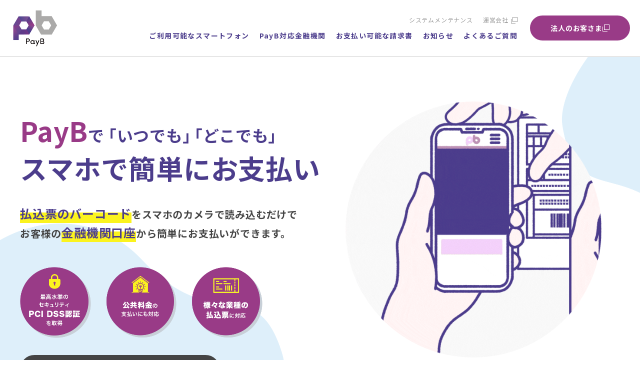

--- FILE ---
content_type: text/html; charset=UTF-8
request_url: https://payb.jp/other/%E3%81%8B%E3%81%A4%E3%81%BF%E4%B8%8D%E5%8B%95%E7%94%A3%E6%A0%AA%E5%BC%8F%E4%BC%9A%E7%A4%BE/
body_size: 119342
content:
<!DOCTYPE html>
<html lang="ja">

<head>
<meta charset="utf-8">
<meta name="keywords" content="">
<meta name="viewport" content="width=device-width,initial-scale=1">
<meta name="format-detection" content="telephone=no">

<meta name="twitter:card" content="summary_large_image">
<meta name="twitter:site" content="@PayB_PR">

<!-- ファビコンなど -->
<link rel="apple-touch-icon" sizes="128x128" href="https://payb.jp/_wp/wp-content/themes/billing/img/common/favicon.jpg">
<link rel="shortcut icon" href="https://payb.jp/_wp/wp-content/themes/billing/img/common/favicon.ico">

<!-- フォント -->
<link rel="preconnect" href="https://fonts.googleapis.com">
<link rel="preconnect" href="https://fonts.gstatic.com" crossorigin>
<link href="https://fonts.googleapis.com/css2?family=Noto+Sans+JP:wght@100..900&family=Roboto:wght@400;500;700;900&display=swap" rel="stylesheet">

<!-- css -->
<link rel="stylesheet" type="text/css" href="https://cdnjs.cloudflare.com/ajax/libs/slick-carousel/1.8.1/slick.min.css?20260118211049" />
<link rel="stylesheet" href="https://cdnjs.cloudflare.com/ajax/libs/slick-carousel/1.8.1/slick-theme.min.css?20260118211049">
<link rel="stylesheet" href="https://payb.jp/_wp/wp-content/themes/billing/css/lity.min.css" type="text/css" />
<link rel="stylesheet" href="https://payb.jp/_wp/wp-content/themes/billing/css/reset.css" type="text/css" />
<link rel="stylesheet" href="https://payb.jp/_wp/wp-content/themes/billing/css/common.css?20260118211049" type="text/css" />
<link rel="stylesheet" href="https://payb.jp/_wp/wp-content/themes/billing/css/style-modified.css?20260118211049" type="text/css" />
<!-- swiper -->

<!-- fontawesome -->
<link href="https://maxcdn.bootstrapcdn.com/font-awesome/4.7.0/css/font-awesome.min.css" rel="stylesheet">

<!-- js -->
<script src="https://ajax.googleapis.com/ajax/libs/jquery/2.2.4/jquery.min.js"></script>
<script type="text/javascript" src="https://cdnjs.cloudflare.com/ajax/libs/slick-carousel/1.8.1/slick.min.js?20260118211049"></script>

<script type="text/javascript" src="https://payb.jp/_wp/wp-content/themes/billing/js/lity.min.js"></script>
<script type="text/javascript" src="https://payb.jp/_wp/wp-content/themes/billing/js/main.js?20260118211049"></script>

<title>PayB（ペイビー）</title>
<meta name="description" content="PayBは、税金や公共料金などの払込票（請求書）を自宅で簡単にお支払いができるバーコード・QR決済アプリです。様々な業種の払込票（請求書）のお支払いに対応しています！">

<link rel="stylesheet" href="https://payb.jp/_wp/wp-content/themes/billing/css/top.css?20260118211049" type="text/css" />

<!-- ogp -->
<meta property="og:title" content="PayB（ペイビー）">
<meta property="og:description" content="PayBは、税金や公共料金などの払込票（請求書）を自宅で簡単にお支払いができるバーコード・QR決済アプリです。様々な業種の払込票（請求書）のお支払いに対応しています！">
<meta property="og:type" content="website" />
<meta property="og:url" content="https://payb.jp/other/%E3%81%8B%E3%81%A4%E3%81%BF%E4%B8%8D%E5%8B%95%E7%94%A3%E6%A0%AA%E5%BC%8F%E4%BC%9A%E7%A4%BE/">
<meta property="og:site_name" content="PayB（ペイビー）">
<meta property="og:locale" content="ja_JP" />
<meta property="og:image" content="https://payb.jp/_wp/wp-content/themes/billing/img/common/ogp.jpg" />
<meta property="og:image:width" content="1200" />
<meta property="og:image:height" content="630" />
<script>
  jQuery(function() {
    $('.pickup-list').slick({
      autoplay: true,
      speed: 1000,
      autoplaySpeed: 5000,
      prevArrow: '<div class="pickup-prev"></div>',
      nextArrow: '<div class="pickup-next"></div>',
    });
  });
</script>
<meta name='robots' content='max-image-preview:large' />
	<style>img:is([sizes="auto" i], [sizes^="auto," i]) { contain-intrinsic-size: 3000px 1500px }</style>
	
<!-- Google Tag Manager for WordPress by gtm4wp.com -->
<script data-cfasync="false" data-pagespeed-no-defer>
	var gtm4wp_datalayer_name = "dataLayer";
	var dataLayer = dataLayer || [];
</script>
<!-- End Google Tag Manager for WordPress by gtm4wp.com --><script type="text/javascript">
/* <![CDATA[ */
window._wpemojiSettings = {"baseUrl":"https:\/\/s.w.org\/images\/core\/emoji\/16.0.1\/72x72\/","ext":".png","svgUrl":"https:\/\/s.w.org\/images\/core\/emoji\/16.0.1\/svg\/","svgExt":".svg","source":{"concatemoji":"https:\/\/payb.jp\/_wp\/wp-includes\/js\/wp-emoji-release.min.js?ver=6.8.3"}};
/*! This file is auto-generated */
!function(s,n){var o,i,e;function c(e){try{var t={supportTests:e,timestamp:(new Date).valueOf()};sessionStorage.setItem(o,JSON.stringify(t))}catch(e){}}function p(e,t,n){e.clearRect(0,0,e.canvas.width,e.canvas.height),e.fillText(t,0,0);var t=new Uint32Array(e.getImageData(0,0,e.canvas.width,e.canvas.height).data),a=(e.clearRect(0,0,e.canvas.width,e.canvas.height),e.fillText(n,0,0),new Uint32Array(e.getImageData(0,0,e.canvas.width,e.canvas.height).data));return t.every(function(e,t){return e===a[t]})}function u(e,t){e.clearRect(0,0,e.canvas.width,e.canvas.height),e.fillText(t,0,0);for(var n=e.getImageData(16,16,1,1),a=0;a<n.data.length;a++)if(0!==n.data[a])return!1;return!0}function f(e,t,n,a){switch(t){case"flag":return n(e,"\ud83c\udff3\ufe0f\u200d\u26a7\ufe0f","\ud83c\udff3\ufe0f\u200b\u26a7\ufe0f")?!1:!n(e,"\ud83c\udde8\ud83c\uddf6","\ud83c\udde8\u200b\ud83c\uddf6")&&!n(e,"\ud83c\udff4\udb40\udc67\udb40\udc62\udb40\udc65\udb40\udc6e\udb40\udc67\udb40\udc7f","\ud83c\udff4\u200b\udb40\udc67\u200b\udb40\udc62\u200b\udb40\udc65\u200b\udb40\udc6e\u200b\udb40\udc67\u200b\udb40\udc7f");case"emoji":return!a(e,"\ud83e\udedf")}return!1}function g(e,t,n,a){var r="undefined"!=typeof WorkerGlobalScope&&self instanceof WorkerGlobalScope?new OffscreenCanvas(300,150):s.createElement("canvas"),o=r.getContext("2d",{willReadFrequently:!0}),i=(o.textBaseline="top",o.font="600 32px Arial",{});return e.forEach(function(e){i[e]=t(o,e,n,a)}),i}function t(e){var t=s.createElement("script");t.src=e,t.defer=!0,s.head.appendChild(t)}"undefined"!=typeof Promise&&(o="wpEmojiSettingsSupports",i=["flag","emoji"],n.supports={everything:!0,everythingExceptFlag:!0},e=new Promise(function(e){s.addEventListener("DOMContentLoaded",e,{once:!0})}),new Promise(function(t){var n=function(){try{var e=JSON.parse(sessionStorage.getItem(o));if("object"==typeof e&&"number"==typeof e.timestamp&&(new Date).valueOf()<e.timestamp+604800&&"object"==typeof e.supportTests)return e.supportTests}catch(e){}return null}();if(!n){if("undefined"!=typeof Worker&&"undefined"!=typeof OffscreenCanvas&&"undefined"!=typeof URL&&URL.createObjectURL&&"undefined"!=typeof Blob)try{var e="postMessage("+g.toString()+"("+[JSON.stringify(i),f.toString(),p.toString(),u.toString()].join(",")+"));",a=new Blob([e],{type:"text/javascript"}),r=new Worker(URL.createObjectURL(a),{name:"wpTestEmojiSupports"});return void(r.onmessage=function(e){c(n=e.data),r.terminate(),t(n)})}catch(e){}c(n=g(i,f,p,u))}t(n)}).then(function(e){for(var t in e)n.supports[t]=e[t],n.supports.everything=n.supports.everything&&n.supports[t],"flag"!==t&&(n.supports.everythingExceptFlag=n.supports.everythingExceptFlag&&n.supports[t]);n.supports.everythingExceptFlag=n.supports.everythingExceptFlag&&!n.supports.flag,n.DOMReady=!1,n.readyCallback=function(){n.DOMReady=!0}}).then(function(){return e}).then(function(){var e;n.supports.everything||(n.readyCallback(),(e=n.source||{}).concatemoji?t(e.concatemoji):e.wpemoji&&e.twemoji&&(t(e.twemoji),t(e.wpemoji)))}))}((window,document),window._wpemojiSettings);
/* ]]> */
</script>
<style id='wp-emoji-styles-inline-css' type='text/css'>

	img.wp-smiley, img.emoji {
		display: inline !important;
		border: none !important;
		box-shadow: none !important;
		height: 1em !important;
		width: 1em !important;
		margin: 0 0.07em !important;
		vertical-align: -0.1em !important;
		background: none !important;
		padding: 0 !important;
	}
</style>
<link rel='stylesheet' id='wp-block-library-css' href='https://payb.jp/_wp/wp-includes/css/dist/block-library/style.min.css?ver=6.8.3' type='text/css' media='all' />
<style id='classic-theme-styles-inline-css' type='text/css'>
/*! This file is auto-generated */
.wp-block-button__link{color:#fff;background-color:#32373c;border-radius:9999px;box-shadow:none;text-decoration:none;padding:calc(.667em + 2px) calc(1.333em + 2px);font-size:1.125em}.wp-block-file__button{background:#32373c;color:#fff;text-decoration:none}
</style>
<style id='global-styles-inline-css' type='text/css'>
:root{--wp--preset--aspect-ratio--square: 1;--wp--preset--aspect-ratio--4-3: 4/3;--wp--preset--aspect-ratio--3-4: 3/4;--wp--preset--aspect-ratio--3-2: 3/2;--wp--preset--aspect-ratio--2-3: 2/3;--wp--preset--aspect-ratio--16-9: 16/9;--wp--preset--aspect-ratio--9-16: 9/16;--wp--preset--color--black: #000000;--wp--preset--color--cyan-bluish-gray: #abb8c3;--wp--preset--color--white: #ffffff;--wp--preset--color--pale-pink: #f78da7;--wp--preset--color--vivid-red: #cf2e2e;--wp--preset--color--luminous-vivid-orange: #ff6900;--wp--preset--color--luminous-vivid-amber: #fcb900;--wp--preset--color--light-green-cyan: #7bdcb5;--wp--preset--color--vivid-green-cyan: #00d084;--wp--preset--color--pale-cyan-blue: #8ed1fc;--wp--preset--color--vivid-cyan-blue: #0693e3;--wp--preset--color--vivid-purple: #9b51e0;--wp--preset--gradient--vivid-cyan-blue-to-vivid-purple: linear-gradient(135deg,rgba(6,147,227,1) 0%,rgb(155,81,224) 100%);--wp--preset--gradient--light-green-cyan-to-vivid-green-cyan: linear-gradient(135deg,rgb(122,220,180) 0%,rgb(0,208,130) 100%);--wp--preset--gradient--luminous-vivid-amber-to-luminous-vivid-orange: linear-gradient(135deg,rgba(252,185,0,1) 0%,rgba(255,105,0,1) 100%);--wp--preset--gradient--luminous-vivid-orange-to-vivid-red: linear-gradient(135deg,rgba(255,105,0,1) 0%,rgb(207,46,46) 100%);--wp--preset--gradient--very-light-gray-to-cyan-bluish-gray: linear-gradient(135deg,rgb(238,238,238) 0%,rgb(169,184,195) 100%);--wp--preset--gradient--cool-to-warm-spectrum: linear-gradient(135deg,rgb(74,234,220) 0%,rgb(151,120,209) 20%,rgb(207,42,186) 40%,rgb(238,44,130) 60%,rgb(251,105,98) 80%,rgb(254,248,76) 100%);--wp--preset--gradient--blush-light-purple: linear-gradient(135deg,rgb(255,206,236) 0%,rgb(152,150,240) 100%);--wp--preset--gradient--blush-bordeaux: linear-gradient(135deg,rgb(254,205,165) 0%,rgb(254,45,45) 50%,rgb(107,0,62) 100%);--wp--preset--gradient--luminous-dusk: linear-gradient(135deg,rgb(255,203,112) 0%,rgb(199,81,192) 50%,rgb(65,88,208) 100%);--wp--preset--gradient--pale-ocean: linear-gradient(135deg,rgb(255,245,203) 0%,rgb(182,227,212) 50%,rgb(51,167,181) 100%);--wp--preset--gradient--electric-grass: linear-gradient(135deg,rgb(202,248,128) 0%,rgb(113,206,126) 100%);--wp--preset--gradient--midnight: linear-gradient(135deg,rgb(2,3,129) 0%,rgb(40,116,252) 100%);--wp--preset--font-size--small: 13px;--wp--preset--font-size--medium: 20px;--wp--preset--font-size--large: 36px;--wp--preset--font-size--x-large: 42px;--wp--preset--spacing--20: 0.44rem;--wp--preset--spacing--30: 0.67rem;--wp--preset--spacing--40: 1rem;--wp--preset--spacing--50: 1.5rem;--wp--preset--spacing--60: 2.25rem;--wp--preset--spacing--70: 3.38rem;--wp--preset--spacing--80: 5.06rem;--wp--preset--shadow--natural: 6px 6px 9px rgba(0, 0, 0, 0.2);--wp--preset--shadow--deep: 12px 12px 50px rgba(0, 0, 0, 0.4);--wp--preset--shadow--sharp: 6px 6px 0px rgba(0, 0, 0, 0.2);--wp--preset--shadow--outlined: 6px 6px 0px -3px rgba(255, 255, 255, 1), 6px 6px rgba(0, 0, 0, 1);--wp--preset--shadow--crisp: 6px 6px 0px rgba(0, 0, 0, 1);}:where(.is-layout-flex){gap: 0.5em;}:where(.is-layout-grid){gap: 0.5em;}body .is-layout-flex{display: flex;}.is-layout-flex{flex-wrap: wrap;align-items: center;}.is-layout-flex > :is(*, div){margin: 0;}body .is-layout-grid{display: grid;}.is-layout-grid > :is(*, div){margin: 0;}:where(.wp-block-columns.is-layout-flex){gap: 2em;}:where(.wp-block-columns.is-layout-grid){gap: 2em;}:where(.wp-block-post-template.is-layout-flex){gap: 1.25em;}:where(.wp-block-post-template.is-layout-grid){gap: 1.25em;}.has-black-color{color: var(--wp--preset--color--black) !important;}.has-cyan-bluish-gray-color{color: var(--wp--preset--color--cyan-bluish-gray) !important;}.has-white-color{color: var(--wp--preset--color--white) !important;}.has-pale-pink-color{color: var(--wp--preset--color--pale-pink) !important;}.has-vivid-red-color{color: var(--wp--preset--color--vivid-red) !important;}.has-luminous-vivid-orange-color{color: var(--wp--preset--color--luminous-vivid-orange) !important;}.has-luminous-vivid-amber-color{color: var(--wp--preset--color--luminous-vivid-amber) !important;}.has-light-green-cyan-color{color: var(--wp--preset--color--light-green-cyan) !important;}.has-vivid-green-cyan-color{color: var(--wp--preset--color--vivid-green-cyan) !important;}.has-pale-cyan-blue-color{color: var(--wp--preset--color--pale-cyan-blue) !important;}.has-vivid-cyan-blue-color{color: var(--wp--preset--color--vivid-cyan-blue) !important;}.has-vivid-purple-color{color: var(--wp--preset--color--vivid-purple) !important;}.has-black-background-color{background-color: var(--wp--preset--color--black) !important;}.has-cyan-bluish-gray-background-color{background-color: var(--wp--preset--color--cyan-bluish-gray) !important;}.has-white-background-color{background-color: var(--wp--preset--color--white) !important;}.has-pale-pink-background-color{background-color: var(--wp--preset--color--pale-pink) !important;}.has-vivid-red-background-color{background-color: var(--wp--preset--color--vivid-red) !important;}.has-luminous-vivid-orange-background-color{background-color: var(--wp--preset--color--luminous-vivid-orange) !important;}.has-luminous-vivid-amber-background-color{background-color: var(--wp--preset--color--luminous-vivid-amber) !important;}.has-light-green-cyan-background-color{background-color: var(--wp--preset--color--light-green-cyan) !important;}.has-vivid-green-cyan-background-color{background-color: var(--wp--preset--color--vivid-green-cyan) !important;}.has-pale-cyan-blue-background-color{background-color: var(--wp--preset--color--pale-cyan-blue) !important;}.has-vivid-cyan-blue-background-color{background-color: var(--wp--preset--color--vivid-cyan-blue) !important;}.has-vivid-purple-background-color{background-color: var(--wp--preset--color--vivid-purple) !important;}.has-black-border-color{border-color: var(--wp--preset--color--black) !important;}.has-cyan-bluish-gray-border-color{border-color: var(--wp--preset--color--cyan-bluish-gray) !important;}.has-white-border-color{border-color: var(--wp--preset--color--white) !important;}.has-pale-pink-border-color{border-color: var(--wp--preset--color--pale-pink) !important;}.has-vivid-red-border-color{border-color: var(--wp--preset--color--vivid-red) !important;}.has-luminous-vivid-orange-border-color{border-color: var(--wp--preset--color--luminous-vivid-orange) !important;}.has-luminous-vivid-amber-border-color{border-color: var(--wp--preset--color--luminous-vivid-amber) !important;}.has-light-green-cyan-border-color{border-color: var(--wp--preset--color--light-green-cyan) !important;}.has-vivid-green-cyan-border-color{border-color: var(--wp--preset--color--vivid-green-cyan) !important;}.has-pale-cyan-blue-border-color{border-color: var(--wp--preset--color--pale-cyan-blue) !important;}.has-vivid-cyan-blue-border-color{border-color: var(--wp--preset--color--vivid-cyan-blue) !important;}.has-vivid-purple-border-color{border-color: var(--wp--preset--color--vivid-purple) !important;}.has-vivid-cyan-blue-to-vivid-purple-gradient-background{background: var(--wp--preset--gradient--vivid-cyan-blue-to-vivid-purple) !important;}.has-light-green-cyan-to-vivid-green-cyan-gradient-background{background: var(--wp--preset--gradient--light-green-cyan-to-vivid-green-cyan) !important;}.has-luminous-vivid-amber-to-luminous-vivid-orange-gradient-background{background: var(--wp--preset--gradient--luminous-vivid-amber-to-luminous-vivid-orange) !important;}.has-luminous-vivid-orange-to-vivid-red-gradient-background{background: var(--wp--preset--gradient--luminous-vivid-orange-to-vivid-red) !important;}.has-very-light-gray-to-cyan-bluish-gray-gradient-background{background: var(--wp--preset--gradient--very-light-gray-to-cyan-bluish-gray) !important;}.has-cool-to-warm-spectrum-gradient-background{background: var(--wp--preset--gradient--cool-to-warm-spectrum) !important;}.has-blush-light-purple-gradient-background{background: var(--wp--preset--gradient--blush-light-purple) !important;}.has-blush-bordeaux-gradient-background{background: var(--wp--preset--gradient--blush-bordeaux) !important;}.has-luminous-dusk-gradient-background{background: var(--wp--preset--gradient--luminous-dusk) !important;}.has-pale-ocean-gradient-background{background: var(--wp--preset--gradient--pale-ocean) !important;}.has-electric-grass-gradient-background{background: var(--wp--preset--gradient--electric-grass) !important;}.has-midnight-gradient-background{background: var(--wp--preset--gradient--midnight) !important;}.has-small-font-size{font-size: var(--wp--preset--font-size--small) !important;}.has-medium-font-size{font-size: var(--wp--preset--font-size--medium) !important;}.has-large-font-size{font-size: var(--wp--preset--font-size--large) !important;}.has-x-large-font-size{font-size: var(--wp--preset--font-size--x-large) !important;}
:where(.wp-block-post-template.is-layout-flex){gap: 1.25em;}:where(.wp-block-post-template.is-layout-grid){gap: 1.25em;}
:where(.wp-block-columns.is-layout-flex){gap: 2em;}:where(.wp-block-columns.is-layout-grid){gap: 2em;}
:root :where(.wp-block-pullquote){font-size: 1.5em;line-height: 1.6;}
</style>
<link rel='stylesheet' id='wp-ulike-css' href='https://payb.jp/_wp/wp-content/plugins/wp-ulike/assets/css/wp-ulike.min.css?ver=4.8.2' type='text/css' media='all' />
<link rel='stylesheet' id='fancybox-css' href='https://payb.jp/_wp/wp-content/plugins/easy-fancybox/fancybox/1.5.4/jquery.fancybox.min.css?ver=6.8.3' type='text/css' media='screen' />
<style id='fancybox-inline-css' type='text/css'>
#fancybox-outer{background:#ffffff}#fancybox-content{background:#ffffff;border-color:#ffffff;color:#000000;}#fancybox-title,#fancybox-title-float-main{color:#fff}
</style>
<script type="text/javascript" src="https://payb.jp/_wp/wp-includes/js/jquery/jquery.min.js?ver=3.7.1" id="jquery-core-js"></script>
<script type="text/javascript" src="https://payb.jp/_wp/wp-includes/js/jquery/jquery-migrate.min.js?ver=3.4.1" id="jquery-migrate-js"></script>
<link rel="https://api.w.org/" href="https://payb.jp/wp-json/" /><link rel="alternate" title="JSON" type="application/json" href="https://payb.jp/wp-json/wp/v2/other/8428" /><link rel="EditURI" type="application/rsd+xml" title="RSD" href="https://payb.jp/_wp/xmlrpc.php?rsd" />
<meta name="generator" content="WordPress 6.8.3" />
<link rel="canonical" href="https://payb.jp/other/%e3%81%8b%e3%81%a4%e3%81%bf%e4%b8%8d%e5%8b%95%e7%94%a3%e6%a0%aa%e5%bc%8f%e4%bc%9a%e7%a4%be/" />
<link rel='shortlink' href='https://payb.jp/?p=8428' />
<link rel="alternate" title="oEmbed (JSON)" type="application/json+oembed" href="https://payb.jp/wp-json/oembed/1.0/embed?url=https%3A%2F%2Fpayb.jp%2Fother%2F%25e3%2581%258b%25e3%2581%25a4%25e3%2581%25bf%25e4%25b8%258d%25e5%258b%2595%25e7%2594%25a3%25e6%25a0%25aa%25e5%25bc%258f%25e4%25bc%259a%25e7%25a4%25be%2F" />
<link rel="alternate" title="oEmbed (XML)" type="text/xml+oembed" href="https://payb.jp/wp-json/oembed/1.0/embed?url=https%3A%2F%2Fpayb.jp%2Fother%2F%25e3%2581%258b%25e3%2581%25a4%25e3%2581%25bf%25e4%25b8%258d%25e5%258b%2595%25e7%2594%25a3%25e6%25a0%25aa%25e5%25bc%258f%25e4%25bc%259a%25e7%25a4%25be%2F&#038;format=xml" />

<!-- Google Tag Manager for WordPress by gtm4wp.com -->
<!-- GTM Container placement set to automatic -->
<script data-cfasync="false" data-pagespeed-no-defer type="text/javascript">
	var dataLayer_content = {"pagePostType":"other","pagePostType2":"single-other","pagePostAuthor":"billing"};
	dataLayer.push( dataLayer_content );
</script>
<script data-cfasync="false" data-pagespeed-no-defer type="text/javascript">
(function(w,d,s,l,i){w[l]=w[l]||[];w[l].push({'gtm.start':
new Date().getTime(),event:'gtm.js'});var f=d.getElementsByTagName(s)[0],
j=d.createElement(s),dl=l!='dataLayer'?'&l='+l:'';j.async=true;j.src=
'//www.googletagmanager.com/gtm.js?id='+i+dl;f.parentNode.insertBefore(j,f);
})(window,document,'script','dataLayer','GTM-PGDSLWH');
</script>
<!-- End Google Tag Manager for WordPress by gtm4wp.com -->
<!-- Global site tag (gtag.js) - Google Analytics -->
<script async src="https://www.googletagmanager.com/gtag/js?id=UA-86877000-2"></script>
<script>
window.dataLayer = window.dataLayer || [];
function gtag(){dataLayer.push(arguments);}
gtag('js', new Date());
gtag('config', 'UA-86877000-2');
</script>
<link rel="icon" href="https://payb.jp/_wp/wp-content/uploads/2020/11/cropped-logo-01-32x32.png" sizes="32x32" />
<link rel="icon" href="https://payb.jp/_wp/wp-content/uploads/2020/11/cropped-logo-01-192x192.png" sizes="192x192" />
<link rel="apple-touch-icon" href="https://payb.jp/_wp/wp-content/uploads/2020/11/cropped-logo-01-180x180.png" />
<meta name="msapplication-TileImage" content="https://payb.jp/_wp/wp-content/uploads/2020/11/cropped-logo-01-270x270.png" />
</head>

<body>
      <header id="header" class="header">
                <div class="header__inner">
            <div class="header__logo">
                <a href="https://payb.jp">
                    <img src="https://payb.jp/_wp/wp-content/themes/billing/img/common/logo.png" alt="PayB">
                </a>
            </div>
            <nav class="header__nav">
                <div class="nav-wrap">
                    <ul class="sub-nav">
                        <li><a href="/maintenance/">システムメンテナンス</a></li>
                        <li><a href="https://www.billingsystem.co.jp/ja/Top.html" target="_blank">運営会社</a></li>
                        <li class="hidden"><a href="https://www.billingsystem.co.jp/ja/Top.html" target="_blank">新規導入をご検討の方はこちら</a></li>
                    </ul>
                    <ul class="global-nav">
                        <li class="hidden"><a href="https://payb.jp">PayBご利用方法</a></li>
                        <li><a href="https://payb.jp/system/">ご利用可能なスマートフォン</a></li>
                        <li><a href="https://payb.jp/finance/">PayB対応金融機関</a></li>
                        <li><a href="https://payb.jp/public/">お支払い可能な請求書</a></li>
                        <li><a href="https://payb.jp/news/">お知らせ</a></li>
                        <li><a href="https://payb.jp/faq/">よくあるご質問</a></li>
                    </ul>
                </div>
                <div class="header__contact">
                    <a href="https://payb.jp/business/" class="main-link" target="_blank">法人のお客さま<span></span></a>
                </div>
            </nav>
            <!--SPグローバルナビここから-->
            <div id="nav-wrapper" class="nav-wrapper header__nav-sp">
                <div class="hamburger" id="js-hamburger">
                    <span class="hamburger__line hamburger__line--1"></span>
                    <span class="hamburger__line hamburger__line--2"></span>
                    <span class="hamburger__line hamburger__line--3"></span>
                </div>
                <nav class="sp-nav">
                    <ul class="sp-nav-list">
                        <li><a href="https://payb.jp">トップ</a></li>
                        <li class="hidden"><a href="https://payb.jp">PayBご利用方法</a></li>
                        <li><a href="https://payb.jp/system/">ご利用可能なスマートフォン</a></li>
                        <li><a href="https://payb.jp/finance/">PayB対応金融機関</a></li>
                        <li><a href="https://payb.jp/public/">お支払い可能な請求書</a></li>
                        <li><a href="https://payb.jp/news/">お知らせ</a></li>
                        <li><a href="https://payb.jp/faq/">よくあるご質問</a></li>
                    </ul>
                    <ul class="sub-nav sub-nav--sp">
                        <li><a href="/maintenance/">システムメンテナンス</a></li>
                        <li><a href="https://www.billingsystem.co.jp/ja/Top.html" target=”_blank”>運営会社</a></li>
                        <li class="hidden"><a href="https://www.billingsystem.co.jp/ja/Top.html" target=”_blank”>新規導入をご検討の方はこちら</a></li>
                    </ul>
                    <div class="sp-nav__contact">
                        <a href="https://payb.jp/business/" class="main-link" target="_blank">法人のお客さま<span></span></a>
                    </div>
                </nav>
                <div class="black-bg" id="js-black-bg"></div>
            </div>
            <!--SPグローバルナビここまで-->
        </div>
    </header>
  
  
  <!--FVここから-->
  <div class="fv-bg1 drop-container drop-container--no">
    <div class="fv-bg-sp fv-bg-sp--1"><img src="https://payb.jp/_wp/wp-content/themes/billing/img/top/fv-bg-sp1.png" alt=""></div>
    <div class="fv-bg-sp fv-bg-sp--2"><img src="https://payb.jp/_wp/wp-content/themes/billing/img/top/fv-bg-sp2.png" alt=""></div>
    <div class="fv fv-bg2">
      <div class="section__inner01">
        <h2 class="fv-ttl bold-w8"><span class="purple">PayB</span><span class="small">で ｢いつでも｣ ｢どこでも｣</span><br>
          スマホで簡単にお支払い
        </h2>
        <div class="flex-reverse">
          <p class="fv-sub bold-w8"><span class="big marker">払込票のバーコード</span>をスマホのカメラで<br class="sp-br">読み込むだけで<br class="pc-tb-br">お客様の<span class="big marker">金融機関口座</span>から<br class="sp-br">簡単にお支払いができます。</p>
          <figure class="fv-img-sp"><img src="https://payb.jp/_wp/wp-content/themes/billing/img/top/fv-anime.gif" alt=""></figure>
        </div>
        <ul class="fv-icon">
          <li class="fv-icon__item">
            <figure>
              <img src="https://payb.jp/_wp/wp-content/themes/billing/img/top/ico-fv1.png" alt="最高水準のセキュリティ PCI DSS認証を取得">
            </figure>
          </li>
          <li class="fv-icon__item">
            <figure>
              <img src="https://payb.jp/_wp/wp-content/themes/billing/img/top/ico-fv2.png" alt="公共料金の支払いにも対応">
            </figure>
          </li>
          <li class="fv-icon__item">
            <figure>
              <img src="https://payb.jp/_wp/wp-content/themes/billing/img/top/ico-fv3.png" alt="様々な業種の払込票に対応">
            </figure>
          </li>
        </ul>
                  <p class="footer-app__link fv_link"><a href="https://payb.jp/finance/" class="main-link main-link--footer-app bold-w8">ダウンロードはこちら</a></p>
              </div>
    </div>
  </div>
  <!--FVここまで-->

        <div class="pickup-listArea">
      <div class="pickup-listWrap">
        <div class="pickup-list">
                      <div class="pickup-list__item">
              <a href="https://payb.jp/news/101601/" class="pickup-list__inner">
                <p class="pickup-list__time">2025.12.16</p>
                <p class="pickup-list__ttl">

                                                        
                  GMOあおぞらネット銀行の「GMOあおぞらネット銀行 取引アプリ」がご利用開始となりました                </p>
              </a>
            </div>
                      <div class="pickup-list__item">
              <a href="https://payb.jp/news/101596/" class="pickup-list__inner">
                <p class="pickup-list__time">2025.12.11</p>
                <p class="pickup-list__ttl">

                                                        
                  口座登録（ネット口座振替受付サービス）のシステム運営会社より定期メンテナンスのお知らせがご…                </p>
              </a>
            </div>
                      <div class="pickup-list__item">
              <a href="https://payb.jp/news/101385/" class="pickup-list__inner">
                <p class="pickup-list__time">2025.10.16</p>
                <p class="pickup-list__ttl">

                                                        
                  口座登録（ネット口座振替受付サービス）のシステム運営会社より定期メンテナンスのお知らせがご…                </p>
              </a>
            </div>
                  </div>
        <div class="pickup-linkWrap">
          <a href="https://payb.jp/news/" class="pickup-link">一覧へ</a>
        </div>
      </div>
    </div>
    
  <!--バナーここから-->
    <!--バナーここまで-->

  <!--PayBとは？ここから-->
  <section class="section gray-bg">
    <p class="headline"><img src="https://payb.jp/_wp/wp-content/themes/billing/img/top/txt-about2.png" alt=""></p>
    <div class="section__inner01">
      <h2 class="cat-title fadein">PayBとは？</h2>
      <p class="top-txt fadein">
        コンビニ払込票のバーコードを<br class="sp-br">スマホで読み込んで、<br class="sp-br">事前に登録した金融機関口座から<br>
        いつでもどこでも即時に<br class="sp-br">お支払ができる決済アプリです。
      </p>
      <ul class="about-list">
        <li class="about-list__item fadein">
          <figure class="about-list__img">
            <img src="https://payb.jp/_wp/wp-content/themes/billing/img/top/about1.png" alt="">
          </figure>
          <p class="about-list__txt bold-w8"><span class="marker">時間がないときでも</span></p>
        </li>
        <li class="about-list__item fadein">
          <figure class="about-list__img">
            <img src="https://payb.jp/_wp/wp-content/themes/billing/img/top/about2.png" alt="">
          </figure>
          <p class="about-list__txt bold-w8"><span class="marker">仕事の合間に</span></p>
        </li>
        <li class="about-list__item fadein">
          <figure class="about-list__img">
            <img src="https://payb.jp/_wp/wp-content/themes/billing/img/top/about3.png" alt="">
          </figure>
          <p class="about-list__txt bold-w8"><span class="marker">天気が悪くても</span></p>
        </li>
        <li class="about-list__item fadein">
          <figure class="about-list__img">
            <img src="https://payb.jp/_wp/wp-content/themes/billing/img/top/about4.png" alt="">
          </figure>
          <p class="about-list__txt bold-w8"><span class="marker">届いてすぐに</span></p>
        </li>
      </ul>
      <p class="movie-ttl bold-w8 fadein">動画で見るPayB</p>
      <!-----動画ここから----->
      <div class="plyr movie-wrap fadein">
        <video id="player" playsinline controls poster="https://payb.jp/_wp/wp-content/themes/billing/img/top/payb-movie.png">
          <source src="https://payb.jp/_wp/wp-content/themes/billing/payb-movie.mp4" type="video/mp4" />
        </video>
      </div>
      <!-----動画ここまで----->
      <p class="hidden"><a href="https://payb.jp" class="btn-main bold-w8">詳しくはこちら</a></p>
    </div>
  </section>
  <!--PayBとは？ここまで-->

  <!--PayB使い方ここから-->
  <section class="section">
    <div class="howto-bg howto-bg--1"><img src="https://payb.jp/_wp/wp-content/themes/billing/img/top/howto-bg1.png" alt=""></div>
    <div class="howto-bg howto-bg--2"><img src="https://payb.jp/_wp/wp-content/themes/billing/img/top/howto-bg2.png" alt=""></div>
    <p class="headline"><img src="https://payb.jp/_wp/wp-content/themes/billing/img/top/txt-howto2.png" alt="HOW TO"></p>
    <div class="section__inner01">
      <h2 class="cat-title fadein">PayBの使い方</h2>
      <p class="top-txt fadein">
        アプリをダウンロード(無料)して、<br class="sp-br">必要情報を入力したら<br>
        対象のコンビニ払込票のバーコードを<br class="sp-br">読み込んで、お支払完了！！
      </p>
      <!-- <div class="howto-list fadein">
                                                    <div class="howto-list__item">
              <div class="howto-cont">
                <figure class="howto-img"><img src="https://payb.jp/_wp/wp-content/uploads/2020/12/step1.png" alt="01 アプリをダウンロード"></figure>
                <p class="howto-ttl bold-w8"><span class="marker">01 アプリをダウンロード</span></p>
                <p class="howto-txt">App StoreもしくはGoogle PlayでPayBアプリをダウンロードします。</p>
              </div>
            </div>
                                              <div class="howto-list__item">
              <div class="howto-cont">
                <figure class="howto-img"><img src="https://payb.jp/_wp/wp-content/uploads/2020/12/step2.png" alt="02 必要情報の入力"></figure>
                <p class="howto-ttl bold-w8"><span class="marker">02 必要情報の入力</span></p>
                <p class="howto-txt">氏名、生年月日などお支払情報を登録します。</p>
              </div>
            </div>
                                              <div class="howto-list__item">
              <div class="howto-cont">
                <figure class="howto-img"><img src="https://payb.jp/_wp/wp-content/uploads/2023/05/img03.png" alt="03 払込票を読み込む"></figure>
                <p class="howto-ttl bold-w8"><span class="marker">03 払込票を読み込む</span></p>
                <p class="howto-txt">登録後、コンビニ払込票のバーコードやeL-QRをスキャンします。</p>
              </div>
            </div>
                                              <div class="howto-list__item">
              <div class="howto-cont">
                <figure class="howto-img"><img src="https://payb.jp/_wp/wp-content/uploads/2020/12/step4.png" alt="04 支払い完了"></figure>
                <p class="howto-ttl bold-w8"><span class="marker">04 支払い完了</span></p>
                <p class="howto-txt">支払用パスコードを入力してお支払い完了です。</p>
              </div>
            </div>
                                    </div>
      <div id="arrow" class="arrow"></div> -->

      <div class="howto-list2 fadein">
                                                    <div class="howto-list2__item">
              <div class="howto-list2__cont">
                <p class="howto-list2__ttl bold-w8"><span class="marker">01 アプリをダウンロード</span></p>
                <figure class="howto-list2__img"><img src="https://payb.jp/_wp/wp-content/uploads/2020/12/step1.png" alt="01 アプリをダウンロード"></figure>
                <p class="howto-list2__txt">App StoreもしくはGoogle PlayでPayBアプリをダウンロードします。</p>
              </div>
            </div>
                                              <div class="howto-list2__item">
              <div class="howto-list2__cont">
                <p class="howto-list2__ttl bold-w8"><span class="marker">02 必要情報の入力</span></p>
                <figure class="howto-list2__img"><img src="https://payb.jp/_wp/wp-content/uploads/2020/12/step2.png" alt="02 必要情報の入力"></figure>
                <p class="howto-list2__txt">氏名、生年月日などお支払情報を登録します。</p>
              </div>
            </div>
                                              <div class="howto-list2__item">
              <div class="howto-list2__cont">
                <p class="howto-list2__ttl bold-w8"><span class="marker">03 払込票を読み込む</span></p>
                <figure class="howto-list2__img"><img src="https://payb.jp/_wp/wp-content/uploads/2023/05/img03.png" alt="03 払込票を読み込む"></figure>
                <p class="howto-list2__txt">登録後、コンビニ払込票のバーコードやeL-QRをスキャンします。</p>
              </div>
            </div>
                                              <div class="howto-list2__item">
              <div class="howto-list2__cont">
                <p class="howto-list2__ttl bold-w8"><span class="marker">04 支払い完了</span></p>
                <figure class="howto-list2__img"><img src="https://payb.jp/_wp/wp-content/uploads/2020/12/step4.png" alt="04 支払い完了"></figure>
                <p class="howto-list2__txt">支払用パスコードを入力してお支払い完了です。</p>
              </div>
            </div>
                                    </div>
      <p class="hidden"><a href="https://payb.jp" class="btn-main bold-w8">詳しくはこちら</a></p>
    </div>
  </section>
  <!--PayB使い方ここまで-->

  <!--対応金融機関ここから-->
  <section class="section gray-bg">
    <p class="headline"><img src="https://payb.jp/_wp/wp-content/themes/billing/img/top/txt-fin2.png" alt="BANKING"></p>
    <div class="section__inner01">
      <h2 class="cat-title fadein">対応金融機関</h2>
      <p class="top-txt fadein">
        PayBでは下記金融機関でご利用が可能です。<br>金融機関によってご利用のアプリが異なりますのでご注意ください。
      </p>
              <div class="fin-list fadein">
          <div class="fin-list__row">
                                                    <!-- 繰り返しフィールドの内容ここから -->
              <div class="fin-list__item">
                <figure class="fin-list__icon"><img src="https://payb.jp/_wp/wp-content/uploads/2025/10/f63bf16b722a2ce1befcb0647152c333.png" alt=""></figure>
                
                  <ul class="fin-list__name">
                                          <!-- 繰り返し×2フィールドの内容ここから -->
                      <li>みずほ銀行</li>
                      <!-- 繰り返し×2フィールドの内容ここまで -->
                                          <!-- 繰り返し×2フィールドの内容ここから -->
                      <li>三井住友銀行</li>
                      <!-- 繰り返し×2フィールドの内容ここまで -->
                                          <!-- 繰り返し×2フィールドの内容ここから -->
                      <li>三菱UFJ銀行</li>
                      <!-- 繰り返し×2フィールドの内容ここまで -->
                                          <!-- 繰り返し×2フィールドの内容ここから -->
                      <li>ゆうちょ銀行</li>
                      <!-- 繰り返し×2フィールドの内容ここまで -->
                                          <!-- 繰り返し×2フィールドの内容ここから -->
                      <li>auじぶん銀行</li>
                      <!-- 繰り返し×2フィールドの内容ここまで -->
                                          <!-- 繰り返し×2フィールドの内容ここから -->
                      <li>PayPay銀行</li>
                      <!-- 繰り返し×2フィールドの内容ここまで -->
                                          <!-- 繰り返し×2フィールドの内容ここから -->
                      <li>青森みちのく銀行</li>
                      <!-- 繰り返し×2フィールドの内容ここまで -->
                                          <!-- 繰り返し×2フィールドの内容ここから -->
                      <li>足利銀行</li>
                      <!-- 繰り返し×2フィールドの内容ここまで -->
                                          <!-- 繰り返し×2フィールドの内容ここから -->
                      <li>池田泉州銀行</li>
                      <!-- 繰り返し×2フィールドの内容ここまで -->
                                          <!-- 繰り返し×2フィールドの内容ここから -->
                      <li>愛媛銀行</li>
                      <!-- 繰り返し×2フィールドの内容ここまで -->
                                          <!-- 繰り返し×2フィールドの内容ここから -->
                      <li>沖縄銀行</li>
                      <!-- 繰り返し×2フィールドの内容ここまで -->
                                          <!-- 繰り返し×2フィールドの内容ここから -->
                      <li>北九州銀行</li>
                      <!-- 繰り返し×2フィールドの内容ここまで -->
                                          <!-- 繰り返し×2フィールドの内容ここから -->
                      <li>京都銀行</li>
                      <!-- 繰り返し×2フィールドの内容ここまで -->
                                          <!-- 繰り返し×2フィールドの内容ここから -->
                      <li>きらぼし銀行</li>
                      <!-- 繰り返し×2フィールドの内容ここまで -->
                                          <!-- 繰り返し×2フィールドの内容ここから -->
                      <li>きらやか銀行</li>
                      <!-- 繰り返し×2フィールドの内容ここまで -->
                                          <!-- 繰り返し×2フィールドの内容ここから -->
                      <li>佐賀共栄銀行</li>
                      <!-- 繰り返し×2フィールドの内容ここまで -->
                                          <!-- 繰り返し×2フィールドの内容ここから -->
                      <li>荘内銀行</li>
                      <!-- 繰り返し×2フィールドの内容ここまで -->
                                          <!-- 繰り返し×2フィールドの内容ここから -->
                      <li>常陽銀行</li>
                      <!-- 繰り返し×2フィールドの内容ここまで -->
                                          <!-- 繰り返し×2フィールドの内容ここから -->
                      <li>中国銀行</li>
                      <!-- 繰り返し×2フィールドの内容ここまで -->
                                          <!-- 繰り返し×2フィールドの内容ここから -->
                      <li>筑波銀行</li>
                      <!-- 繰り返し×2フィールドの内容ここまで -->
                                          <!-- 繰り返し×2フィールドの内容ここから -->
                      <li>トマト銀行</li>
                      <!-- 繰り返し×2フィールドの内容ここまで -->
                                          <!-- 繰り返し×2フィールドの内容ここから -->
                      <li>名古屋銀行</li>
                      <!-- 繰り返し×2フィールドの内容ここまで -->
                                          <!-- 繰り返し×2フィールドの内容ここから -->
                      <li>南都銀行</li>
                      <!-- 繰り返し×2フィールドの内容ここまで -->
                                          <!-- 繰り返し×2フィールドの内容ここから -->
                      <li>百十四銀行</li>
                      <!-- 繰り返し×2フィールドの内容ここまで -->
                                          <!-- 繰り返し×2フィールドの内容ここから -->
                      <li>豊和銀行</li>
                      <!-- 繰り返し×2フィールドの内容ここまで -->
                                          <!-- 繰り返し×2フィールドの内容ここから -->
                      <li>北都銀行</li>
                      <!-- 繰り返し×2フィールドの内容ここまで -->
                                          <!-- 繰り返し×2フィールドの内容ここから -->
                      <li>南日本銀行</li>
                      <!-- 繰り返し×2フィールドの内容ここまで -->
                                          <!-- 繰り返し×2フィールドの内容ここから -->
                      <li>宮崎太陽銀行</li>
                      <!-- 繰り返し×2フィールドの内容ここまで -->
                                          <!-- 繰り返し×2フィールドの内容ここから -->
                      <li>もみじ銀行</li>
                      <!-- 繰り返し×2フィールドの内容ここまで -->
                                          <!-- 繰り返し×2フィールドの内容ここから -->
                      <li>山口銀行</li>
                      <!-- 繰り返し×2フィールドの内容ここまで -->
                                          <!-- 繰り返し×2フィールドの内容ここから -->
                      <li>山梨中央銀行</li>
                      <!-- 繰り返し×2フィールドの内容ここまで -->
                                          <!-- 繰り返し×2フィールドの内容ここから -->
                      <li>横浜銀行</li>
                      <!-- 繰り返し×2フィールドの内容ここまで -->
                    
                  </ul>

                
              </div>
              <!-- 繰り返しフィールドの内容ここまで -->
              
                                        <!-- 繰り返しフィールドの内容ここから -->
              <div class="fin-list__item">
                <figure class="fin-list__icon"><img src="https://payb.jp/_wp/wp-content/uploads/2020/11/logo-15.png" alt=""></figure>
                
                  <ul class="fin-list__name">
                                          <!-- 繰り返し×2フィールドの内容ここから -->
                      <li>イオン銀行</li>
                      <!-- 繰り返し×2フィールドの内容ここまで -->
                    
                  </ul>

                
              </div>
              <!-- 繰り返しフィールドの内容ここまで -->
              
                                        <!-- 繰り返しフィールドの内容ここから -->
              <div class="fin-list__item">
                <figure class="fin-list__icon"><img src="https://payb.jp/_wp/wp-content/uploads/2020/11/logo-16.png" alt=""></figure>
                
                  <ul class="fin-list__name">
                                          <!-- 繰り返し×2フィールドの内容ここから -->
                      <li>大分銀行</li>
                      <!-- 繰り返し×2フィールドの内容ここまで -->
                    
                  </ul>

                
              </div>
              <!-- 繰り返しフィールドの内容ここまで -->
              
                                        <!-- 繰り返しフィールドの内容ここから -->
              <div class="fin-list__item">
                <figure class="fin-list__icon"><img src="https://payb.jp/_wp/wp-content/uploads/2020/11/logo-08.png" alt=""></figure>
                
                  <ul class="fin-list__name">
                                          <!-- 繰り返し×2フィールドの内容ここから -->
                      <li>鹿児島銀行</li>
                      <!-- 繰り返し×2フィールドの内容ここまで -->
                    
                  </ul>

                
              </div>
              <!-- 繰り返しフィールドの内容ここまで -->
              
                                        <!-- 繰り返しフィールドの内容ここから -->
              <div class="fin-list__item">
                <figure class="fin-list__icon"><img src="https://payb.jp/_wp/wp-content/uploads/2022/02/f6e437dda41bb0bf570de6ccb1a2cda7.png" alt=""></figure>
                
                  <ul class="fin-list__name">
                                          <!-- 繰り返し×2フィールドの内容ここから -->
                      <li>紀陽銀行</li>
                      <!-- 繰り返し×2フィールドの内容ここまで -->
                    
                  </ul>

                
              </div>
              <!-- 繰り返しフィールドの内容ここまで -->
              
                                        <!-- 繰り返しフィールドの内容ここから -->
              <div class="fin-list__item">
                <figure class="fin-list__icon"><img src="https://payb.jp/_wp/wp-content/uploads/2023/03/aeee3a2a16f119474cdbf9064e5ccf3e.png" alt=""></figure>
                
                  <ul class="fin-list__name">
                                          <!-- 繰り返し×2フィールドの内容ここから -->
                      <li>群馬銀行</li>
                      <!-- 繰り返し×2フィールドの内容ここまで -->
                    
                  </ul>

                
              </div>
              <!-- 繰り返しフィールドの内容ここまで -->
              
                                        <!-- 繰り返しフィールドの内容ここから -->
              <div class="fin-list__item">
                <figure class="fin-list__icon"><img src="https://payb.jp/_wp/wp-content/uploads/2025/03/kougin_icon.png" alt=""></figure>
                
                  <ul class="fin-list__name">
                                          <!-- 繰り返し×2フィールドの内容ここから -->
                      <li>高知銀行</li>
                      <!-- 繰り返し×2フィールドの内容ここまで -->
                    
                  </ul>

                
              </div>
              <!-- 繰り返しフィールドの内容ここまで -->
              
                                        <!-- 繰り返しフィールドの内容ここから -->
              <div class="fin-list__item">
                <figure class="fin-list__icon"><img src="https://payb.jp/_wp/wp-content/uploads/2020/11/logo-23.png" alt=""></figure>
                
                  <ul class="fin-list__name">
                                          <!-- 繰り返し×2フィールドの内容ここから -->
                      <li>佐賀銀行</li>
                      <!-- 繰り返し×2フィールドの内容ここまで -->
                    
                  </ul>

                
              </div>
              <!-- 繰り返しフィールドの内容ここまで -->
              
                                        <!-- 繰り返しフィールドの内容ここから -->
              <div class="fin-list__item">
                <figure class="fin-list__icon"><img src="https://payb.jp/_wp/wp-content/uploads/2025/12/img01-1.png" alt=""></figure>
                
                  <ul class="fin-list__name">
                                          <!-- 繰り返し×2フィールドの内容ここから -->
                      <li>GMOあおぞらネット銀行</li>
                      <!-- 繰り返し×2フィールドの内容ここまで -->
                    
                  </ul>

                
              </div>
              <!-- 繰り返しフィールドの内容ここまで -->
              
                                        <!-- 繰り返しフィールドの内容ここから -->
              <div class="fin-list__item">
                <figure class="fin-list__icon"><img src="https://payb.jp/_wp/wp-content/uploads/2025/12/biz-img01.png" alt=""></figure>
                
                  <ul class="fin-list__name">
                                          <!-- 繰り返し×2フィールドの内容ここから -->
                      <li>GMOあおぞらネット銀行</li>
                      <!-- 繰り返し×2フィールドの内容ここまで -->
                    
                  </ul>

                
              </div>
              <!-- 繰り返しフィールドの内容ここまで -->
              
                                        <!-- 繰り返しフィールドの内容ここから -->
              <div class="fin-list__item">
                <figure class="fin-list__icon"><img src="https://payb.jp/_wp/wp-content/uploads/2022/04/771f272569831918018517649cbd3749.png" alt=""></figure>
                
                  <ul class="fin-list__name">
                                          <!-- 繰り返し×2フィールドの内容ここから -->
                      <li>JAバンク</li>
                      <!-- 繰り返し×2フィールドの内容ここまで -->
                    
                  </ul>

                
              </div>
              <!-- 繰り返しフィールドの内容ここまで -->
              
                                        <!-- 繰り返しフィールドの内容ここから -->
              <div class="fin-list__item">
                <figure class="fin-list__icon"><img src="https://payb.jp/_wp/wp-content/uploads/2025/10/shiga_1.png" alt=""></figure>
                
                  <ul class="fin-list__name">
                                          <!-- 繰り返し×2フィールドの内容ここから -->
                      <li>滋賀銀行</li>
                      <!-- 繰り返し×2フィールドの内容ここまで -->
                    
                  </ul>

                
              </div>
              <!-- 繰り返しフィールドの内容ここまで -->
              
                                        <!-- 繰り返しフィールドの内容ここから -->
              <div class="fin-list__item">
                <figure class="fin-list__icon"><img src="https://payb.jp/_wp/wp-content/uploads/2020/11/logo-19.png" alt=""></figure>
                
                  <ul class="fin-list__name">
                                          <!-- 繰り返し×2フィールドの内容ここから -->
                      <li>七十七銀行</li>
                      <!-- 繰り返し×2フィールドの内容ここまで -->
                    
                  </ul>

                
              </div>
              <!-- 繰り返しフィールドの内容ここまで -->
              
                                        <!-- 繰り返しフィールドの内容ここから -->
              <div class="fin-list__item">
                <figure class="fin-list__icon"><img src="https://payb.jp/_wp/wp-content/uploads/2020/11/logo-03.png" alt=""></figure>
                
                  <ul class="fin-list__name">
                                          <!-- 繰り返し×2フィールドの内容ここから -->
                      <li>十六銀行</li>
                      <!-- 繰り返し×2フィールドの内容ここまで -->
                    
                  </ul>

                
              </div>
              <!-- 繰り返しフィールドの内容ここまで -->
              
                                        <!-- 繰り返しフィールドの内容ここから -->
              <div class="fin-list__item">
                <figure class="fin-list__icon"><img src="https://payb.jp/_wp/wp-content/uploads/2020/11/logo-18.png" alt=""></figure>
                
                  <ul class="fin-list__name">
                                          <!-- 繰り返し×2フィールドの内容ここから -->
                      <li>足立成和信用金庫</li>
                      <!-- 繰り返し×2フィールドの内容ここまで -->
                                          <!-- 繰り返し×2フィールドの内容ここから -->
                      <li>遠軽信用金庫</li>
                      <!-- 繰り返し×2フィールドの内容ここまで -->
                                          <!-- 繰り返し×2フィールドの内容ここから -->
                      <li>川口信用金庫</li>
                      <!-- 繰り返し×2フィールドの内容ここまで -->
                                          <!-- 繰り返し×2フィールドの内容ここから -->
                      <li>呉信用金庫</li>
                      <!-- 繰り返し×2フィールドの内容ここまで -->
                                          <!-- 繰り返し×2フィールドの内容ここから -->
                      <li>小松川信用金庫</li>
                      <!-- 繰り返し×2フィールドの内容ここまで -->
                                          <!-- 繰り返し×2フィールドの内容ここから -->
                      <li>埼玉縣信用金庫</li>
                      <!-- 繰り返し×2フィールドの内容ここまで -->
                                          <!-- 繰り返し×2フィールドの内容ここから -->
                      <li>島根中央信用金庫</li>
                      <!-- 繰り返し×2フィールドの内容ここまで -->
                                          <!-- 繰り返し×2フィールドの内容ここから -->
                      <li>西武信用金庫</li>
                      <!-- 繰り返し×2フィールドの内容ここまで -->
                                          <!-- 繰り返し×2フィールドの内容ここから -->
                      <li>多摩信用金庫</li>
                      <!-- 繰り返し×2フィールドの内容ここまで -->
                                          <!-- 繰り返し×2フィールドの内容ここから -->
                      <li>沼津信用金庫</li>
                      <!-- 繰り返し×2フィールドの内容ここまで -->
                                          <!-- 繰り返し×2フィールドの内容ここから -->
                      <li>飯能信用金庫</li>
                      <!-- 繰り返し×2フィールドの内容ここまで -->
                                          <!-- 繰り返し×2フィールドの内容ここから -->
                      <li>広島信用金庫</li>
                      <!-- 繰り返し×2フィールドの内容ここまで -->
                    
                  </ul>

                
              </div>
              <!-- 繰り返しフィールドの内容ここまで -->
              
                                        <!-- 繰り返しフィールドの内容ここから -->
              <div class="fin-list__item">
                <figure class="fin-list__icon"><img src="https://payb.jp/_wp/wp-content/uploads/2021/11/080aa31ad3aae5b73da8dacc180c3c2d.png" alt=""></figure>
                
                  <ul class="fin-list__name">
                                          <!-- 繰り返し×2フィールドの内容ここから -->
                      <li>千葉銀行</li>
                      <!-- 繰り返し×2フィールドの内容ここまで -->
                    
                  </ul>

                
              </div>
              <!-- 繰り返しフィールドの内容ここまで -->
              
                                        <!-- 繰り返しフィールドの内容ここから -->
              <div class="fin-list__item">
                <figure class="fin-list__icon"><img src="https://payb.jp/_wp/wp-content/uploads/2024/11/d160a53f71104dc4e5ed3c300ba3ba79.jpg" alt=""></figure>
                
                  <ul class="fin-list__name">
                                          <!-- 繰り返し×2フィールドの内容ここから -->
                      <li>東邦銀行</li>
                      <!-- 繰り返し×2フィールドの内容ここまで -->
                    
                  </ul>

                
              </div>
              <!-- 繰り返しフィールドの内容ここまで -->
              
                                        <!-- 繰り返しフィールドの内容ここから -->
              <div class="fin-list__item">
                <figure class="fin-list__icon"><img src="https://payb.jp/_wp/wp-content/uploads/2025/03/30c3175ceaa0ed328f0c826b052be51f.png" alt=""></figure>
                
                  <ul class="fin-list__name">
                                          <!-- 繰り返し×2フィールドの内容ここから -->
                      <li>栃木銀行</li>
                      <!-- 繰り返し×2フィールドの内容ここまで -->
                    
                  </ul>

                
              </div>
              <!-- 繰り返しフィールドの内容ここまで -->
              
                                        <!-- 繰り返しフィールドの内容ここから -->
              <div class="fin-list__item">
                <figure class="fin-list__icon"><img src="https://payb.jp/_wp/wp-content/uploads/2020/11/logo-02.png" alt=""></figure>
                
                  <ul class="fin-list__name">
                                          <!-- 繰り返し×2フィールドの内容ここから -->
                      <li>百五銀行</li>
                      <!-- 繰り返し×2フィールドの内容ここまで -->
                    
                  </ul>

                
              </div>
              <!-- 繰り返しフィールドの内容ここまで -->
              
                                        <!-- 繰り返しフィールドの内容ここから -->
              <div class="fin-list__item">
                <figure class="fin-list__icon"><img src="https://payb.jp/_wp/wp-content/uploads/2020/11/logo-24.png" alt=""></figure>
                
                  <ul class="fin-list__name">
                                          <!-- 繰り返し×2フィールドの内容ここから -->
                      <li>肥後銀行</li>
                      <!-- 繰り返し×2フィールドの内容ここまで -->
                    
                  </ul>

                
              </div>
              <!-- 繰り返しフィールドの内容ここまで -->
              
                                        <!-- 繰り返しフィールドの内容ここから -->
              <div class="fin-list__item">
                <figure class="fin-list__icon"><img src="https://payb.jp/_wp/wp-content/uploads/2020/11/logo-13.png" alt=""></figure>
                
                  <ul class="fin-list__name">
                                          <!-- 繰り返し×2フィールドの内容ここから -->
                      <li>広島銀行</li>
                      <!-- 繰り返し×2フィールドの内容ここまで -->
                    
                  </ul>

                
              </div>
              <!-- 繰り返しフィールドの内容ここまで -->
              
                                        <!-- 繰り返しフィールドの内容ここから -->
              <div class="fin-list__item">
                <figure class="fin-list__icon"><img src="https://payb.jp/_wp/wp-content/uploads/2023/09/2a651f0178a0a39b74a8f6a08c489b9d.png" alt=""></figure>
                
                  <ul class="fin-list__name">
                                          <!-- 繰り返し×2フィールドの内容ここから -->
                      <li>北洋銀行</li>
                      <!-- 繰り返し×2フィールドの内容ここまで -->
                    
                  </ul>

                
              </div>
              <!-- 繰り返しフィールドの内容ここまで -->
              
                                        <!-- 繰り返しフィールドの内容ここから -->
              <div class="fin-list__item">
                <figure class="fin-list__icon"><img src="https://payb.jp/_wp/wp-content/uploads/2021/05/e5c9c517b0a5079b4f286c3fb53227fa.png" alt=""></figure>
                
                  <ul class="fin-list__name">
                                          <!-- 繰り返し×2フィールドの内容ここから -->
                      <li>住信SBIネット銀行</li>
                      <!-- 繰り返し×2フィールドの内容ここまで -->
                                          <!-- 繰り返し×2フィールドの内容ここから -->
                      <li>愛媛銀行</li>
                      <!-- 繰り返し×2フィールドの内容ここまで -->
                                          <!-- 繰り返し×2フィールドの内容ここから -->
                      <li>大垣共立銀行</li>
                      <!-- 繰り返し×2フィールドの内容ここまで -->
                    
                  </ul>

                
              </div>
              <!-- 繰り返しフィールドの内容ここまで -->
              
                                        <!-- 繰り返しフィールドの内容ここから -->
              <div class="fin-list__item">
                <figure class="fin-list__icon"><img src="https://payb.jp/_wp/wp-content/uploads/2020/11/logo-07.png" alt=""></figure>
                
                  <ul class="fin-list__name">
                                          <!-- 繰り返し×2フィールドの内容ここから -->
                      <li>宮崎銀行</li>
                      <!-- 繰り返し×2フィールドの内容ここまで -->
                    
                  </ul>

                
              </div>
              <!-- 繰り返しフィールドの内容ここまで -->
              
                                        <!-- 繰り返しフィールドの内容ここから -->
              <div class="fin-list__item">
                <figure class="fin-list__icon"><img src="https://payb.jp/_wp/wp-content/uploads/2024/10/CI_Logo_EN_D_RGB.png" alt=""></figure>
                
                  <ul class="fin-list__name">
                                          <!-- 繰り返し×2フィールドの内容ここから -->
                      <li>みんなの銀行</li>
                      <!-- 繰り返し×2フィールドの内容ここまで -->
                    
                  </ul>

                
              </div>
              <!-- 繰り返しフィールドの内容ここまで -->
              
                                        <!-- 繰り返しフィールドの内容ここから -->
              <div class="fin-list__item">
                <figure class="fin-list__icon"><img src="https://payb.jp/_wp/wp-content/uploads/2020/11/22c29d6de24f786d1a1fcc2352ecaca5.jpg" alt=""></figure>
                
                  <ul class="fin-list__name">
                                          <!-- 繰り返し×2フィールドの内容ここから -->
                      <li>武蔵野銀行</li>
                      <!-- 繰り返し×2フィールドの内容ここまで -->
                    
                  </ul>

                
              </div>
              <!-- 繰り返しフィールドの内容ここまで -->
              
                                        <!-- 繰り返しフィールドの内容ここから -->
              <div class="fin-list__item">
                <figure class="fin-list__icon"><img src="https://payb.jp/_wp/wp-content/uploads/2020/11/logo-12.png" alt=""></figure>
                
                  <ul class="fin-list__name">
                                          <!-- 繰り返し×2フィールドの内容ここから -->
                      <li>山形銀行</li>
                      <!-- 繰り返し×2フィールドの内容ここまで -->
                    
                  </ul>

                
              </div>
              <!-- 繰り返しフィールドの内容ここまで -->
              
                                        <!-- 繰り返しフィールドの内容ここから -->
              <div class="fin-list__item">
                <figure class="fin-list__icon"><img src="https://payb.jp/_wp/wp-content/uploads/2020/11/ico-22.png" alt=""></figure>
                
                  <ul class="fin-list__name">
                                          <!-- 繰り返し×2フィールドの内容ここから -->
                      <li>ゆうちょ銀行</li>
                      <!-- 繰り返し×2フィールドの内容ここまで -->
                    
                  </ul>

                
              </div>
              <!-- 繰り返しフィールドの内容ここまで -->
              
                                        <!-- 繰り返しフィールドの内容ここから -->
              <div class="fin-list__item">
                <figure class="fin-list__icon"><img src="https://payb.jp/_wp/wp-content/uploads/2020/11/a48e52f3f232c38b45a5229d820e1787-e1614581194707.png" alt=""></figure>
                
                  <ul class="fin-list__name">
                                          <!-- 繰り返し×2フィールドの内容ここから -->
                      <li>りそな銀行</li>
                      <!-- 繰り返し×2フィールドの内容ここまで -->
                                          <!-- 繰り返し×2フィールドの内容ここから -->
                      <li>埼玉りそな銀行</li>
                      <!-- 繰り返し×2フィールドの内容ここまで -->
                                          <!-- 繰り返し×2フィールドの内容ここから -->
                      <li>関西みらい銀行</li>
                      <!-- 繰り返し×2フィールドの内容ここまで -->
                                          <!-- 繰り返し×2フィールドの内容ここから -->
                      <li>みなと銀行</li>
                      <!-- 繰り返し×2フィールドの内容ここまで -->
                    
                  </ul>

                
              </div>
              <!-- 繰り返しフィールドの内容ここまで -->
              
                                        <!-- 繰り返しフィールドの内容ここから -->
              <div class="fin-list__item">
                <figure class="fin-list__icon"><img src="https://payb.jp/_wp/wp-content/uploads/2023/11/60d7484e0a95fc9803504993d6d17aac.png" alt=""></figure>
                
                  <ul class="fin-list__name">
                                          <!-- 繰り返し×2フィールドの内容ここから -->
                      <li>第四北越銀行</li>
                      <!-- 繰り返し×2フィールドの内容ここまで -->
                    
                  </ul>

                
              </div>
              <!-- 繰り返しフィールドの内容ここまで -->
              
                                        <!-- 繰り返しフィールドの内容ここから -->
              <div class="fin-list__item">
                <figure class="fin-list__icon"><img src="https://payb.jp/_wp/wp-content/uploads/2023/04/b9246d2050f35bcc477ce02bf616aa78.png" alt=""></figure>
                
                  <ul class="fin-list__name">
                                          <!-- 繰り返し×2フィールドの内容ここから -->
                      <li>琉球銀行</li>
                      <!-- 繰り返し×2フィールドの内容ここまで -->
                    
                  </ul>

                
              </div>
              <!-- 繰り返しフィールドの内容ここまで -->
              
                      </div>
        </div><!-- fin-list -->
            <p class="fadein"><a href="https://payb.jp/finance/" class="btn-main bold-w8">対応金融機関を探す</a></p>
    </div>
  </section>
  <!--対応金融機関ここまで-->

  <!--ご利用可能請求書ここから-->
  <section class="section">
    <p class="headline"><img src="https://payb.jp/_wp/wp-content/themes/billing/img/top/txt-pay2.png" alt="PAYMENT"></p>
    <div class="section__inner02">
      <h2 class="cat-title fadein">主なご利用可能請求書</h2>
      <p class="top-txt top-txt--pay bold-w8 fadein">
        <span class="marker">PayBでは様々な業種の払込票の<br class="sp-br">お支払いが可能です。</span>
      </p>
      <div class="fadein">
                                                    <h3 class="pay-ttl bold-w8">電力</h3>
                          <ul class="pay-list">
                                  <li class="pay-list__item">
                    <div class="pay-bg-wrap">
                      <div class="pay-bg" style="background: url('https://payb.jp/_wp/wp-content/uploads/2021/07/be290e058dc505e1ec34f598e2be6ed8.jpg') center center / contain no-repeat;"></div>
                    </div>
                    <p class="pay-list__name">北海道電力</p>
                  </li>
                                  <li class="pay-list__item">
                    <div class="pay-bg-wrap">
                      <div class="pay-bg" style="background: url('https://payb.jp/_wp/wp-content/uploads/2020/12/logo-scaled-e1608794953980.jpg') center center / contain no-repeat;"></div>
                    </div>
                    <p class="pay-list__name">東北電力</p>
                  </li>
                                  <li class="pay-list__item">
                    <div class="pay-bg-wrap">
                      <div class="pay-bg" style="background: url('https://payb.jp/_wp/wp-content/uploads/2020/12/0ed8bd95d87ecb06c9a16f670016a130-scaled.jpg') center center / contain no-repeat;"></div>
                    </div>
                    <p class="pay-list__name">東京電力エナジーパートナー</p>
                  </li>
                                  <li class="pay-list__item">
                    <div class="pay-bg-wrap">
                      <div class="pay-bg" style="background: url('https://payb.jp/_wp/wp-content/uploads/2020/12/efce2ca025469ad67b500f8ac01a56e9.png') center center / contain no-repeat;"></div>
                    </div>
                    <p class="pay-list__name">北陸電力</p>
                  </li>
                                  <li class="pay-list__item">
                    <div class="pay-bg-wrap">
                      <div class="pay-bg" style="background: url('https://payb.jp/_wp/wp-content/uploads/2021/10/chuden_mr_symbol_h_j_s.jpg') center center / contain no-repeat;"></div>
                    </div>
                    <p class="pay-list__name">中部電力ミライズ</p>
                  </li>
                                  <li class="pay-list__item">
                    <div class="pay-bg-wrap">
                      <div class="pay-bg" style="background: url('https://payb.jp/_wp/wp-content/uploads/2020/12/aa8e8900d8c1e68dcb736d600571d6db.jpg') center center / contain no-repeat;"></div>
                    </div>
                    <p class="pay-list__name">関西電力</p>
                  </li>
                                  <li class="pay-list__item">
                    <div class="pay-bg-wrap">
                      <div class="pay-bg" style="background: url('https://payb.jp/_wp/wp-content/uploads/2021/03/db0b941f0cd05f74618142d80b47a763.jpg') center center / contain no-repeat;"></div>
                    </div>
                    <p class="pay-list__name">中国電力</p>
                  </li>
                                  <li class="pay-list__item">
                    <div class="pay-bg-wrap">
                      <div class="pay-bg" style="background: url('https://payb.jp/_wp/wp-content/uploads/2020/12/7046fd5ef16021d1e041feab27118dbb-e1608790392293.png') center center / contain no-repeat;"></div>
                    </div>
                    <p class="pay-list__name">九州電力</p>
                  </li>
                                  <li class="pay-list__item">
                    <div class="pay-bg-wrap">
                      <div class="pay-bg" style="background: url('https://payb.jp/_wp/wp-content/uploads/2020/12/9d753ff992ea49496ba6ac781a399099.png') center center / contain no-repeat;"></div>
                    </div>
                    <p class="pay-list__name">沖縄電力</p>
                  </li>
                              </ul>
                                                          <h3 class="pay-ttl bold-w8">ガス</h3>
                          <ul class="pay-list">
                                  <li class="pay-list__item">
                    <div class="pay-bg-wrap">
                      <div class="pay-bg" style="background: url('https://payb.jp/_wp/wp-content/uploads/2020/12/JL-KGLOGO-KITAGAS-0204.jpg') center center / contain no-repeat;"></div>
                    </div>
                    <p class="pay-list__name">北海道ガス</p>
                  </li>
                                  <li class="pay-list__item">
                    <div class="pay-bg-wrap">
                      <div class="pay-bg" style="background: url('https://payb.jp/_wp/wp-content/uploads/2021/01/68de08fd33f68ac505926c72fb5af3bf.png') center center / contain no-repeat;"></div>
                    </div>
                    <p class="pay-list__name">京葉ガス</p>
                  </li>
                                  <li class="pay-list__item">
                    <div class="pay-bg-wrap">
                      <div class="pay-bg" style="background: url('https://payb.jp/_wp/wp-content/uploads/2020/12/tokyogas.jpg') center center / contain no-repeat;"></div>
                    </div>
                    <p class="pay-list__name">東京ガス</p>
                  </li>
                                  <li class="pay-list__item">
                    <div class="pay-bg-wrap">
                      <div class="pay-bg" style="background: url('https://payb.jp/_wp/wp-content/uploads/2021/11/95ae92036f270e1422924e203caae4a9.png') center center / contain no-repeat;"></div>
                    </div>
                    <p class="pay-list__name">レモンガス</p>
                  </li>
                                  <li class="pay-list__item">
                    <div class="pay-bg-wrap">
                      <div class="pay-bg" style="background: url('https://payb.jp/_wp/wp-content/uploads/2021/05/MicrosoftTeams-image-14.jpg') center center / contain no-repeat;"></div>
                    </div>
                    <p class="pay-list__name">北陸ガス</p>
                  </li>
                                  <li class="pay-list__item">
                    <div class="pay-bg-wrap">
                      <div class="pay-bg" style="background: url('https://payb.jp/_wp/wp-content/uploads/2021/05/714ac958d016909ff9472bfb6f75af40.jpg') center center / contain no-repeat;"></div>
                    </div>
                    <p class="pay-list__name">静岡ガス</p>
                  </li>
                                  <li class="pay-list__item">
                    <div class="pay-bg-wrap">
                      <div class="pay-bg" style="background: url('https://payb.jp/_wp/wp-content/uploads/2021/09/02_d.png') center center / contain no-repeat;"></div>
                    </div>
                    <p class="pay-list__name">東邦ガス</p>
                  </li>
                                  <li class="pay-list__item">
                    <div class="pay-bg-wrap">
                      <div class="pay-bg" style="background: url('https://payb.jp/_wp/wp-content/uploads/2020/12/81d6b4ce2ece1261789a932144993c60.png') center center / contain no-repeat;"></div>
                    </div>
                    <p class="pay-list__name">大阪ガス</p>
                  </li>
                                  <li class="pay-list__item">
                    <div class="pay-bg-wrap">
                      <div class="pay-bg" style="background: url('https://payb.jp/_wp/wp-content/uploads/2021/03/cd49a9f75048efb452a23da0fd04563d.jpg') center center / contain no-repeat;"></div>
                    </div>
                    <p class="pay-list__name">広島ガス</p>
                  </li>
                                  <li class="pay-list__item">
                    <div class="pay-bg-wrap">
                      <div class="pay-bg" style="background: url('https://payb.jp/_wp/wp-content/uploads/2024/04/SG_01.jpg') center center / contain no-repeat;"></div>
                    </div>
                    <p class="pay-list__name">西部ガス</p>
                  </li>
                              </ul>
                                                          <h3 class="pay-ttl bold-w8">通信・放送</h3>
                          <ul class="pay-list">
                                  <li class="pay-list__item">
                    <div class="pay-bg-wrap">
                      <div class="pay-bg" style="background: url('https://payb.jp/_wp/wp-content/uploads/2021/10/MicrosoftTeams-image-30.png') center center / contain no-repeat;"></div>
                    </div>
                    <p class="pay-list__name">NTT東日本</p>
                  </li>
                                  <li class="pay-list__item">
                    <div class="pay-bg-wrap">
                      <div class="pay-bg" style="background: url('https://payb.jp/_wp/wp-content/uploads/2021/10/MicrosoftTeams-image-31.jpg') center center / contain no-repeat;"></div>
                    </div>
                    <p class="pay-list__name">NTT西日本</p>
                  </li>
                                  <li class="pay-list__item">
                    <div class="pay-bg-wrap">
                      <div class="pay-bg" style="background: url('https://payb.jp/_wp/wp-content/uploads/2021/10/MicrosoftTeams-image-32.jpg') center center / contain no-repeat;"></div>
                    </div>
                    <p class="pay-list__name">NTTファイナンス</p>
                  </li>
                                  <li class="pay-list__item">
                    <div class="pay-bg-wrap">
                      <div class="pay-bg" style="background: url('https://payb.jp/_wp/wp-content/uploads/2020/12/6c5693fe9ff47265365edfadaa2253b3.png') center center / contain no-repeat;"></div>
                    </div>
                    <p class="pay-list__name">KDDI</p>
                  </li>
                                  <li class="pay-list__item">
                    <div class="pay-bg-wrap">
                      <div class="pay-bg" style="background: url('https://payb.jp/_wp/wp-content/uploads/2021/10/SBKK_SoftBank.png') center center / contain no-repeat;"></div>
                    </div>
                    <p class="pay-list__name">ソフトバンク</p>
                  </li>
                                  <li class="pay-list__item">
                    <div class="pay-bg-wrap">
                      <div class="pay-bg" style="background: url('https://payb.jp/_wp/wp-content/uploads/2021/12/256ef06eb76c80e55ecb0d8a08d00a00.png') center center / contain no-repeat;"></div>
                    </div>
                    <p class="pay-list__name">ワイモバイル</p>
                  </li>
                                  <li class="pay-list__item">
                    <div class="pay-bg-wrap">
                      <div class="pay-bg" style="background: url('https://payb.jp/_wp/wp-content/uploads/2021/12/LINEMO_LOGO_E-01.png') center center / contain no-repeat;"></div>
                    </div>
                    <p class="pay-list__name">LINEMO</p>
                  </li>
                                  <li class="pay-list__item">
                    <div class="pay-bg-wrap">
                      <div class="pay-bg" style="background: url('https://payb.jp/_wp/wp-content/uploads/2020/12/nhk-1.jpg') center center / contain no-repeat;"></div>
                    </div>
                    <p class="pay-list__name">日本放送協会</p>
                  </li>
                                  <li class="pay-list__item">
                    <div class="pay-bg-wrap">
                      <div class="pay-bg" style="background: url('https://payb.jp/_wp/wp-content/uploads/2022/03/78c9bf7f2907e551bed01a7908ef3eb6.png') center center / contain no-repeat;"></div>
                    </div>
                    <p class="pay-list__name">放送大学</p>
                  </li>
                              </ul>
                                                          <h3 class="pay-ttl bold-w8">水道</h3>
                          <ul class="pay-list">
                                  <li class="pay-list__item">
                    <div class="pay-bg-wrap">
                      <div class="pay-bg" style="background: url('https://payb.jp/_wp/wp-content/uploads/2021/05/logo-1.jpg') center center / contain no-repeat;"></div>
                    </div>
                    <p class="pay-list__name">新潟市水道局</p>
                  </li>
                                  <li class="pay-list__item">
                    <div class="pay-bg-wrap">
                      <div class="pay-bg" style="background: url('https://payb.jp/_wp/wp-content/uploads/2021/05/8de1bb0a7426dcf565a3f6f80021cf96.png') center center / contain no-repeat;"></div>
                    </div>
                    <p class="pay-list__name">さいたま市水道局</p>
                  </li>
                                  <li class="pay-list__item">
                    <div class="pay-bg-wrap">
                      <div class="pay-bg" style="background: url('https://payb.jp/_wp/wp-content/uploads/2021/05/90272c5b970ca5e2fa5e80ea16da5419.png') center center / contain no-repeat;"></div>
                    </div>
                    <p class="pay-list__name">千葉県企業局</p>
                  </li>
                                  <li class="pay-list__item">
                    <div class="pay-bg-wrap">
                      <div class="pay-bg" style="background: url('https://payb.jp/_wp/wp-content/uploads/2020/12/fc4f51ad264029e442c518546b085772.jpg') center center / contain no-repeat;"></div>
                    </div>
                    <p class="pay-list__name">東京都水道局</p>
                  </li>
                                  <li class="pay-list__item">
                    <div class="pay-bg-wrap">
                      <div class="pay-bg" style="background: url('https://payb.jp/_wp/wp-content/uploads/2022/02/599b5ca9d009bcab91f288b7c12b9ed4.png') center center / contain no-repeat;"></div>
                    </div>
                    <p class="pay-list__name">横浜市水道局</p>
                  </li>
                                  <li class="pay-list__item">
                    <div class="pay-bg-wrap">
                      <div class="pay-bg" style="background: url('https://payb.jp/_wp/wp-content/uploads/2021/05/2fb459ffe8de920b460b63082de51f8f.jpg') center center / contain no-repeat;"></div>
                    </div>
                    <p class="pay-list__name">静岡市上下水道局</p>
                  </li>
                                  <li class="pay-list__item">
                    <div class="pay-bg-wrap">
                      <div class="pay-bg" style="background: url('https://payb.jp/_wp/wp-content/uploads/2022/08/7adb1bdb33241447e5e810f2090b16cb-scaled.jpg') center center / contain no-repeat;"></div>
                    </div>
                    <p class="pay-list__name">名古屋市上下水道局</p>
                  </li>
                                  <li class="pay-list__item">
                    <div class="pay-bg-wrap">
                      <div class="pay-bg" style="background: url('https://payb.jp/_wp/wp-content/uploads/2021/05/MicrosoftTeams-image-11.jpg') center center / contain no-repeat;"></div>
                    </div>
                    <p class="pay-list__name">堺市上下水道局</p>
                  </li>
                                  <li class="pay-list__item">
                    <div class="pay-bg-wrap">
                      <div class="pay-bg" style="background: url('https://payb.jp/_wp/wp-content/uploads/2020/12/4d650549eb44b2c07fe53d364d9a096b.jpg') center center / contain no-repeat;"></div>
                    </div>
                    <p class="pay-list__name">神戸市水道局</p>
                  </li>
                                  <li class="pay-list__item">
                    <div class="pay-bg-wrap">
                      <div class="pay-bg" style="background: url('https://payb.jp/_wp/wp-content/uploads/2021/10/47f0387ab95470e8b63ac52a2a597b01.jpg') center center / contain no-repeat;"></div>
                    </div>
                    <p class="pay-list__name">広島市水道局</p>
                  </li>
                                  <li class="pay-list__item">
                    <div class="pay-bg-wrap">
                      <div class="pay-bg" style="background: url('https://payb.jp/_wp/wp-content/uploads/2020/12/165b4cf72d1f3f6a61dffc5752b60dc4.gif') center center / contain no-repeat;"></div>
                    </div>
                    <p class="pay-list__name">北九州市上下水道局</p>
                  </li>
                                  <li class="pay-list__item">
                    <div class="pay-bg-wrap">
                      <div class="pay-bg" style="background: url('https://payb.jp/_wp/wp-content/uploads/2021/05/logo.jpg') center center / contain no-repeat;"></div>
                    </div>
                    <p class="pay-list__name">熊本市上下水道局</p>
                  </li>
                              </ul>
                                                </div>
      <div class="pr-cont pr-cont--top fadein">
        <p>一般企業<strong>15,912社</strong>、地方自治体<strong>1,822団体</strong>、水道団体<strong>786団体</strong>でご利用が可能です。<br />
<span>（2026/1/16</span><span>現在）</span></p>
      </div>
              <p class="fadein"><a href="https://payb.jp/public/" class="btn-main bold-w8">上記以外のご利用可能先はこちら</a></p>
          </div>
  </section>
  <!--ご利用可能請求書ここまで-->

  <!--よくあるご質問ここから-->
  <section class="section gray-bg">
    <p class="headline"><img src="https://payb.jp/_wp/wp-content/themes/billing/img/top/txt-faq2.png" alt="FAQ"></p>
    <div class="section__inner02">
      <h2 class="cat-title fadein">よくあるご質問</h2>
      <div class="faq-ist fadein">
        <div class="faq-list__item">
                                                              <!-- 繰り返しフィールドの内容ここから -->
              <div class="tobble_wrap">
                <div class="toggle_title">PayBは無料で利用できますか？</div>
                <div class="toggle_ans"><p>PayBは無料でご利用いただけるアプリです。<br />
ただし、アプリのダウンロードや利用時にかかる通信料はお客さまのご負担となります。</p>
</div>
              </div>
              <!-- 繰り返しフィールドの内容ここまで -->
                                                      <!-- 繰り返しフィールドの内容ここから -->
              <div class="tobble_wrap">
                <div class="toggle_title">PayBはスマートフォン以外でも利用できますか？</div>
                <div class="toggle_ans"><p>PayBはスマートフォンのみに対応したアプリとなります。タブレット端末やPCではご利用いただけません。<br />
推奨環境・端末につきましては以下ページよりご確認ください。<br />
<a href="https://payb.jp/system/" target="_blank" rel="noreferrer noopener">https://payb.jp/system/</a></p>
</div>
              </div>
              <!-- 繰り返しフィールドの内容ここまで -->
                                                      <!-- 繰り返しフィールドの内容ここから -->
              <div class="tobble_wrap">
                <div class="toggle_title">クレジットカードの登録もできますか？</div>
                <div class="toggle_ans"><p>「PayB」アプリのみクレジットカードも登録いただけます。なお現在は国民年金保険料の支払い及び一部の請求書・納付書のお支払いのみクレジットカードに対応しております。<br />
<a href="https://payb.jp/credit/">https://payb.jp/credit/</a></p>
</div>
              </div>
              <!-- 繰り返しフィールドの内容ここまで -->
                                                      <!-- 繰り返しフィールドの内容ここから -->
              <div class="tobble_wrap">
                <div class="toggle_title">機種変更をするため、アカウントの引き継ぎをしたいです。</div>
                <div class="toggle_ans"><p>機種変更後の端末にて「アカウントをお持ちの方はこちら」よりアカウント継続利用の手続きをお願いします。</p>
</div>
              </div>
              <!-- 繰り返しフィールドの内容ここまで -->
                                            </div>
      </div>
      <p class="fadein"><a href="https://payb.jp/faq/" class="btn-main bold-w8">その他のよくあるご質問</a></p>
    </div>
  </section>
  <!--よくあるご質問ここまで-->

  <section class="section section--last">
    <p class="headline"><img src="https://payb.jp/_wp/wp-content/themes/billing/img/top/txt-news2.png" alt="NEWS"></p>
    <div class="section__inner02">
      <h2 class="cat-title fadein">お知らせ</h2>
      <ul class="news-list fadein">
                          
            <li class="news-list__item">
              <a href="https://payb.jp/news/101683/"></a>
              <p class="news-list__time">2026.01.06</p>
              <p class="news-list__ttl">PayB推奨環境を更新しました。</p>
            </li>
          
            <li class="news-list__item">
              <a href="https://payb.jp/news/101654/"></a>
              <p class="news-list__time">2025.12.23</p>
              <p class="news-list__ttl">即時口座振替のシステム運営会社より臨時メンテナンスのお知らせがございました</p>
            </li>
          
            <li class="news-list__item">
              <a href="https://payb.jp/news/101653/"></a>
              <p class="news-list__time">2025.12.23</p>
              <p class="news-list__ttl">口座登録（ネット口座振替受付サービス）のシステム運営会社より定期メンテナンスのお知らせがございました</p>
            </li>
          
            <li class="news-list__item">
              <a href="https://payb.jp/news/101633/"></a>
              <p class="news-list__time">2025.12.18</p>
              <p class="news-list__ttl">PayB推奨端末を更新しました。</p>
            </li>
                                </ul>
      <p class="fadein"><a href="https://payb.jp/news/" class="btn-main bold-w8">お知らせ一覧</a></p>
    </div>
  </section>

      <script>
      // コンテナを指定
      const section = document.querySelector('.drop-container');

      // 花びらを生成する関数

      function createPetal() {
        const petalEl = document.createElement('span');
        petalEl.className = 'petal';
        const minSize = 10;
        const maxSize = 15;
        const size = Math.random() * (maxSize + 1 - minSize) + minSize;
        // petalEl.style.width = `35px`;
        // petalEl.style.height = `35px`;
        petalEl.style.left = Math.random() * innerWidth + 'px';
        section.appendChild(petalEl);

        // 一定時間が経てば花びらを消す
        /* setTimeout(() => {
          
        }, 10000); */

        setTimeout(function() {
          $(petalEl).remove();
        }, 10000);
      }

      // 花びらを生成する間隔をミリ秒で指定
      setInterval(createPetal, 300);
    </script>

        <footer id="footer" class="footer">
        <div class="footer-app">
            <div class="footer-app__inner">
                <div class="footer-app__row">
                    <p class="footer-app__ttl footer-app__ttl-sp bold-w8">今すぐ<span class="marker-under">PayBアプリ</span>を<br>ダウンロードする</p>
                    <figure class="footer-app__img"><img src="https://payb.jp/_wp/wp-content/themes/billing/img/common/footer-img.png" alt=""></figure>
                    <div class="footer-app__cont">
                        <p class="footer-app__ttl  footer-app__ttl-pc bold-w8">今すぐ<span class="marker-under">PayBアプリ</span>をダウンロードする</p>
                        <p class="footer-app__link"><a href="https://payb.jp/finance/" class="main-link main-link--footer-app bold-w8">ダウンロードはこちら</a></p>
                        <div class="footer-app__txt">
                            ＜対応OS＞iOS 15.8～26.2（Safari）※iPadを除く、Android 9.0～16.0（Chrome88～143まで）<br />
※対応環境は2026年1月6日現在のものとなります。<p>※動作確認済の推奨端末一覧は、<a href="https://payb.jp/system/" class="link bold">こちら</a>からご確認ください。<br>
                                ※上記各バージョンがメーカーサポート切れとなった場合は、当社の推奨環境からも除外させていただきます。ご了承ください。<br>
                                ※Apple、Appleのロゴ、App Store、iPhone、iPad、iOSは、
                                米国および他の国々におけるApple Inc.の登録商標です。<br>
                                ※Google play、Google Playのロゴ、Android、Chromeは、Google LLC.の商標です。<br>
                                ※QRコードは株式会社デンソーウェーブの登録商標です。
                            </p>
                        </div>
                    </div>
                </div>
            </div>
        </div>

        <div class="footer-co">
            <div class="footer-co__inner">
                <div class="footer-co__row">
                    <div class="footer-tel">
                        <p class="footer-co__ttl bold-w8">電話でのお問い合わせ</p>
                        <figure class="footer-co__icon"><img src="https://payb.jp/_wp/wp-content/themes/billing/img/common/ico-tel.png" alt=""></figure>
                        <p class="footer-co__txt">ビリングシステム株式会社<br>PayBユーザーサポート</p>
                        <p class="footer-co__num"><a href="tel:03-6457-9459" class="bold-w8">03-6457-9459</a></p>
                        <p class="footer-co__sub">(年中無休)</p>
                    </div>
                    <div class="footer-mail">
                        <p class="footer-co__ttl bold-w8">メールでのお問い合わせ</p>
                        <figure class="footer-co__icon">
                            <img src="https://payb.jp/_wp/wp-content/themes/billing/img/common/ico-mail.png" alt="">
                        </figure>
                        <p><a href="https://payb.jp/contact/" class="main-link main-link--footer-mail bold-w8">お問い合わせ</a></p>
                    </div>
                </div>
            </div>
        </div>
        <div class="footer-bottom">
                        <div class="footer-bottom__share">
                <p class="footer-bottom__share__ttl">SHARE</p>
                <ul class="footer-bottom__list">
                    <li class="footer-bottom__list__item">
                        <a class="footer-bottom__list__link js_face" href="" target="_blank" rel="noopener noreferrer">
                            <img src="https://payb.jp/_wp/wp-content/themes/billing/img/common/ico-fb-01.svg" alt="Facebook">
                        </a>
                    </li>
                    <li class="footer-bottom__list__item">
                        <a class="footer-bottom__list__link js_x" href="" target="_blank" rel="noopener noreferrer">
                            <img src="https://payb.jp/_wp/wp-content/themes/billing/img/common/ico-x-01.svg" alt="X">
                        </a>
                    </li>
                    <li class="footer-bottom__list__item">
                        <a class="footer-bottom__list__link js_line" href="" target="_blank" rel="noopener noreferrer">
                            <img src="https://payb.jp/_wp/wp-content/themes/billing/img/common/ico-line-01.svg" alt="LINE">
                        </a>
                    </li>
                    <li class="footer-bottom__list__item">
                        <a class="footer-bottom__list__link js_hatena" href="" target="_blank" rel="noopener noreferrer">
                            <img src="https://payb.jp/_wp/wp-content/themes/billing/img/common/ico-b-01.svg" alt="Hatena">
                        </a>
                    </li>
                    <li class="footer-bottom__list__item">
                        <a class="footer-bottom__list__link js_copylink" href="" target="_blank" rel="noopener noreferrer">
                            <img src="https://payb.jp/_wp/wp-content/themes/billing/img/common/ico-link-01.svg" alt="Copylink">
                        </a>
                    </li>
                </ul>
            </div>
            <div class="footer-bottom__inner">
                <div class="footer-bottom__content">
                    <div class="footer-bottom__left">
                        <a href="https://payb.jp" class="logo">
                            <img src="https://payb.jp/_wp/wp-content/themes/billing/img/common/logo.png" alt="Copylink">
                        </a>
                        <ul class="footer-bottom__social">
                            <li class="footer-bottom__social__item">
                                <a href="https://x.com/PayB_PR" class="footer-bottom__social__link" target="_blank" rel="noopener noreferrer">
                                    <img src="https://payb.jp/_wp/wp-content/themes/billing/img/common/ico-x-01.svg" alt="X">X
                                </a>
                            </li>
                            <li class="footer-bottom__social__item">
                                <a href="https://www.facebook.com/profile.php?id=100090233115041" class="footer-bottom__social__link" target="_blank" rel="noopener noreferrer">
                                    <img src="https://payb.jp/_wp/wp-content/themes/billing/img/common/ico-fb-01.svg" alt="Facebook">Facebook
                                </a>
                            </li>
                            <li class="footer-bottom__social__item">
                                <a href="https://www.instagram.com/payb_official/" class="footer-bottom__social__link" target="_blank" rel="noopener noreferrer">
                                    <img src="https://payb.jp/_wp/wp-content/themes/billing/img/common/ico-insta.png" alt="Instagram">Instagram
                                </a>
                            </li>
                        </ul>
                    </div>
                    <div class="footer-bottom__right">
                        <ul class="footer-bottom__list01 footer-bottom__list01_pink">
                            <li class="footer-bottom__list01__item">
                                <a href="" class="footer-bottom__link">
                                    <span class="footer-bottom__link__txt">PayBトップページ</span>
                                </a>
                            </li>
                            <li class="footer-bottom__list01__item">
                                <a href="https://payb.jp/system" class="footer-bottom__link">
                                    <span class="footer-bottom__link__txt">ご利用可能なスマートフォン</span>
                                </a>
                            </li>
                            <li class="footer-bottom__list01__item">
                                <a href="https://payb.jp/finance" class="footer-bottom__link">
                                    <span class="footer-bottom__link__txt">PayB対応金融機関</span>
                                </a>
                            </li>
                            <li class="footer-bottom__list01__item">
                                <a href="https://payb.jp/public" class="footer-bottom__link">
                                    <span class="footer-bottom__link__txt">お支払い可能な請求書</span>
                                </a>
                            </li>
                            <li class="footer-bottom__list01__item">
                                <a href="https://payb.jp/faq" class="footer-bottom__link">
                                    <span class="footer-bottom__link__txt">よくあるご質問</span>
                                </a>
                            </li>
                        </ul>
                        <ul class="footer-bottom__list01">
                            <li class="footer-bottom__list01__item">
                                <a href="https://payb.jp/privacy-policy" class="footer-bottom__link">
                                    <span class="footer-bottom__link__txt">プライバシーポリシー</span>
                                </a>
                            </li>
                            <li class="footer-bottom__list01__item">
                                <a href="https://payb.jp/terms" class="footer-bottom__link">
                                    <span class="footer-bottom__link__txt">PayBご利用規約</span>
                                </a>
                            </li>
                          <li class="footer-bottom__list01__item">
                            <a href="https://payb.jp/contact" class="footer-bottom__link">
                              <span class="footer-bottom__link__txt">お問い合わせ</span>
                            </a>
                          </li>
                          <li class="footer-bottom__list01__item">
                            <a href="https://payb.jp/maintenance" class="footer-bottom__link">
                              <span class="footer-bottom__link__txt">システムメンテナンス</span>
                            </a>
                          </li>
                            <li class="footer-bottom__list01__item">
                                <a href="https://www.billingsystem.co.jp/" class="footer-bottom__link footer-bottom__link_blank" target="_blank" rel="noopener noreferrer">
                                    <span class="footer-bottom__link__txt">ビリングシステム株式会社</span>
                                    <svg class="footer-bottom__link__icon" width="13" height="13" viewBox="0 0 13 13" fill="none" xmlns="http://www.w3.org/2000/svg">
                                        <path d="M1 3H0V13H10V12H1V3ZM12 0H3V10H13V0H12ZM12 9H4V1H12V9Z" fill="#999999"/>
                                    </svg>
                                </a>
                            </li>
                            
                        </ul>
                    </div>
                </div>
                <p class="copyright">Copyright (C) Billing System Corp. All Rights Reserved.</p>
            </div>
        </div>
    </footer>
    <div class="page-top">
        <a href="#header" class="page-top__link"></a>
    </div>



<script type="speculationrules">
{"prefetch":[{"source":"document","where":{"and":[{"href_matches":"\/*"},{"not":{"href_matches":["\/_wp\/wp-*.php","\/_wp\/wp-admin\/*","\/_wp\/wp-content\/uploads\/*","\/_wp\/wp-content\/*","\/_wp\/wp-content\/plugins\/*","\/_wp\/wp-content\/themes\/billing\/*","\/*\\?(.+)"]}},{"not":{"selector_matches":"a[rel~=\"nofollow\"]"}},{"not":{"selector_matches":".no-prefetch, .no-prefetch a"}}]},"eagerness":"conservative"}]}
</script>
<script>
    // 入力画面用
    jQuery( function($) {
        $(function() {
            $('[name="お問い合わせの種類"]:radio').change( function() {
                var result = $("input[name='お問い合わせの種類']:checked").val();
                if(result === '退会依頼'){
                    $('#exit_item01').css('display','block');
                    $('#exit_item02').css('display','block');
                    $('#exit_item03').css('display','block');
                    $('#exit_item04').css('display','block');
                } else if (result !== '退会依頼') {
                    $('#exit_item01').css('display','none');
                    $('#exit_item02').css('display','none');
                    $('#exit_item03').css('display','none');
                    $('#exit_item04').css('display','none');
                }
                if(result === '適格請求書の発行依頼'){
                    $('#exit_item05').css('display','block');
                    $('#exit_item06').css('display','block');
                    $('#exit_item07').css('display','block');
                    $('#exit_item08').css('display','block');
                    $('#exit_item09').css('display','none');
                    $('#exit_item10').css('display','none');
                    $('#exit_item11').css('display','block');
                    $('#exit_item12').css('display','block');
                    $('#exit_item13').css('display','none');
                    $('#exit_item14').css('display','none');
                    $('#exit_item15').css('display','block');
                } else if (result !== '適格請求書の発行依頼') {
                    $('#exit_item05').css('display','none');
                    $('#exit_item06').css('display','none');
                    $('#exit_item07').css('display','none');
                    $('#exit_item08').css('display','none');
                    $('#exit_item09').css('display','block');
                    $('#exit_item10').css('display','block');
                    $('#exit_item11').css('display','none');
                    $('#exit_item12').css('display','none');
                    $('#exit_item13').css('display','block');
                    $('#exit_item14').css('display','block');
                    $('#exit_item15').css('display','none');
                }
            }).trigger('change');
        });
        // errorにclass追加
        $(function() {
            $("dd:has('span.error')").addClass("error-content");
        });
        var resetBtn = document.getElementById("reset_btn");
        resetBtn.onclick = function(event) {
            clearFormAll();
            return false;
        }
        //フォームを取得
        function clearFormAll() {
            for (var i = 0; i < document.forms.length; ++i) {
                clearForm(document.forms[i]);
            }
        }
        //フォームの中の各要素をクリアする
        function clearForm(form) {
            for (var i = 0; i < form.elements.length; ++i) {
                clearElement(form.elements[i]);
            }
        }
        //ここで各入力をクリアする
        function clearElement(element) {
            switch (element.type) {
                case "hidden":
                case "submit":
                case "reset":
                case "button":
                case "image":
                    return;
                case "file":
                    return;
                case "text":
                case "password":
                case "textarea":
                    element.value = "";
                    return;
                case "checkbox":
                case "radio":
                    element.checked = false;
                    return;
                case "select-one":
                case "select-multiple":
                    element.selectedIndex = 0;
                    return;
                default:
            }
        }
    });

    // 確認画面用
    jQuery(function($){
        var area = ($('.mw_wp_form_confirm .type_area').html());
        if ( area.indexOf('退会依頼') != -1) {
            $('#exit_item01').css('display','none');
            $('#exit_item02').css('display','block');
            $('#exit_item03').css('display','block');
            $('#exit_item04').css('display','block');
        }
    });
    jQuery(function($){
        var area = ($('.mw_wp_form_confirm .type_area').html());
        if ( area.indexOf('適格請求書の発行依頼') != -1) {
            $('#exit_item05').css('display','none');
            $('#exit_item06').css('display','block');
            $('#exit_item07').css('display','block');
            $('#exit_item13').css('display','none');
            $('#exit_item14').css('display','none');
        }
    });
</script><script type="text/javascript" id="wp_ulike-js-extra">
/* <![CDATA[ */
var wp_ulike_params = {"ajax_url":"https:\/\/payb.jp\/_wp\/wp-admin\/admin-ajax.php","notifications":"1"};
/* ]]> */
</script>
<script type="text/javascript" src="https://payb.jp/_wp/wp-content/plugins/wp-ulike/assets/js/wp-ulike.min.js?ver=4.8.2" id="wp_ulike-js"></script>
<script type="text/javascript" src="https://payb.jp/_wp/wp-content/plugins/easy-fancybox/vendor/purify.min.js?ver=6.8.3" id="fancybox-purify-js"></script>
<script type="text/javascript" id="jquery-fancybox-js-extra">
/* <![CDATA[ */
var efb_i18n = {"close":"Close","next":"Next","prev":"Previous","startSlideshow":"Start slideshow","toggleSize":"Toggle size"};
/* ]]> */
</script>
<script type="text/javascript" src="https://payb.jp/_wp/wp-content/plugins/easy-fancybox/fancybox/1.5.4/jquery.fancybox.min.js?ver=6.8.3" id="jquery-fancybox-js"></script>
<script type="text/javascript" id="jquery-fancybox-js-after">
/* <![CDATA[ */
var fb_timeout, fb_opts={'autoScale':true,'showCloseButton':true,'width':560,'height':340,'margin':20,'pixelRatio':'false','padding':10,'centerOnScroll':false,'enableEscapeButton':true,'speedIn':300,'speedOut':300,'overlayShow':true,'hideOnOverlayClick':true,'overlayColor':'#000','overlayOpacity':0.6,'minViewportWidth':320,'minVpHeight':320,'disableCoreLightbox':'true','enableBlockControls':'true','fancybox_openBlockControls':'true' };
if(typeof easy_fancybox_handler==='undefined'){
var easy_fancybox_handler=function(){
jQuery([".nolightbox","a.wp-block-file__button","a.pin-it-button","a[href*='pinterest.com\/pin\/create']","a[href*='facebook.com\/share']","a[href*='twitter.com\/share']"].join(',')).addClass('nofancybox');
jQuery('a.fancybox-close').on('click',function(e){e.preventDefault();jQuery.fancybox.close()});
/* IMG */
						var unlinkedImageBlocks=jQuery(".wp-block-image > img:not(.nofancybox,figure.nofancybox>img)");
						unlinkedImageBlocks.wrap(function() {
							var href = jQuery( this ).attr( "src" );
							return "<a href='" + href + "'></a>";
						});
var fb_IMG_select=jQuery('a[href*=".jpg" i]:not(.nofancybox,li.nofancybox>a,figure.nofancybox>a),area[href*=".jpg" i]:not(.nofancybox),a[href*=".png" i]:not(.nofancybox,li.nofancybox>a,figure.nofancybox>a),area[href*=".png" i]:not(.nofancybox),a[href*=".webp" i]:not(.nofancybox,li.nofancybox>a,figure.nofancybox>a),area[href*=".webp" i]:not(.nofancybox),a[href*=".jpeg" i]:not(.nofancybox,li.nofancybox>a,figure.nofancybox>a),area[href*=".jpeg" i]:not(.nofancybox)');
fb_IMG_select.addClass('fancybox image');
var fb_IMG_sections=jQuery('.gallery,.wp-block-gallery,.tiled-gallery,.wp-block-jetpack-tiled-gallery,.ngg-galleryoverview,.ngg-imagebrowser,.nextgen_pro_blog_gallery,.nextgen_pro_film,.nextgen_pro_horizontal_filmstrip,.ngg-pro-masonry-wrapper,.ngg-pro-mosaic-container,.nextgen_pro_sidescroll,.nextgen_pro_slideshow,.nextgen_pro_thumbnail_grid,.tiled-gallery');
fb_IMG_sections.each(function(){jQuery(this).find(fb_IMG_select).attr('rel','gallery-'+fb_IMG_sections.index(this));});
jQuery('a.fancybox,area.fancybox,.fancybox>a').each(function(){jQuery(this).fancybox(jQuery.extend(true,{},fb_opts,{'transition':'elastic','transitionIn':'elastic','transitionOut':'elastic','opacity':false,'hideOnContentClick':false,'titleShow':true,'titlePosition':'over','titleFromAlt':true,'showNavArrows':true,'enableKeyboardNav':true,'cyclic':false,'mouseWheel':'true','changeSpeed':250,'changeFade':300}))});
};};
jQuery(easy_fancybox_handler);jQuery(document).on('post-load',easy_fancybox_handler);
/* ]]> */
</script>
<script type="text/javascript" src="https://payb.jp/_wp/wp-content/plugins/easy-fancybox/vendor/jquery.easing.min.js?ver=1.4.1" id="jquery-easing-js"></script>
<script type="text/javascript" src="https://payb.jp/_wp/wp-content/plugins/easy-fancybox/vendor/jquery.mousewheel.min.js?ver=3.1.13" id="jquery-mousewheel-js"></script>

</body>


</html>

--- FILE ---
content_type: text/css
request_url: https://payb.jp/_wp/wp-content/themes/billing/css/common.css?20260118211049
body_size: 46483
content:
@charset "UTF-8";
/*
**お問い合わせページ上書き用
*/

/* ===================================
共通
=================================== */
* {
  box-sizing: border-box;
  line-break: strict;
}

html {
  -webkit-text-size-adjust: 100%;
}

a {
  transition: 0.5s;
}

a:hover {
  opacity: 0.7;
}

strong {
  font-weight: bold;
}

b {
  font-weight: bold;
}

input[type="text"]:focus {
  outline: 0;
  outline: none;
  -webkit-appearance: none;
}

img {
  max-width: 100%;
  -webkit-backface-visibility: hidden;
  backface-visibility: hidden;
}

video {
  width: 100%;
  outline: none;
}

body {
  font-family: "Noto Sans JP", "Hiragino Kaku Gothic ProN", "ヒラギノ角ゴ ProN W6",
    "ヒラギノ角ゴ StdN W3", "Hiragino Kaku Gothic StdN W3", "ヒラギノ角ゴシック",
    "Hiragino Sans", YuGothic, "Yu Gothic", "ＭＳ Ｐゴシック", "MS PGothic",
    "メイリオ", Meiryo, sans-serif;
  color: #444;
  font-size: 16px;
  line-height: 1.4;
  letter-spacing: 0.05em;
  padding-top: 113px;
}

@media screen and (max-width: 1024px) {
  body {
    padding-top: 72px;
  }
}

@media screen and (max-width: 480px) {
  body {
    padding-top: 59px;
  }
}

body.lp{
  padding-top: 0;
}


input {
  font-family: "Noto Sans JP", "Hiragino Kaku Gothic ProN", "ヒラギノ角ゴ ProN W6",
    "ヒラギノ角ゴ StdN W3", "Hiragino Kaku Gothic StdN W3", "ヒラギノ角ゴシック",
    "Hiragino Sans", YuGothic, "Yu Gothic", "ＭＳ Ｐゴシック", "MS PGothic",
    "メイリオ", Meiryo, sans-serif;
  font-size: 16px;
}

select {
  font-family: "Noto Sans JP", "Hiragino Kaku Gothic ProN", "ヒラギノ角ゴ ProN W6",
    "ヒラギノ角ゴ StdN W3", "Hiragino Kaku Gothic StdN W3", "ヒラギノ角ゴシック",
    "Hiragino Sans", YuGothic, "Yu Gothic", "ＭＳ Ｐゴシック", "MS PGothic",
    "メイリオ", Meiryo, sans-serif;
  font-size: 16px;
}

/* ===================================
時間差fadeinアニメーション
=================================== */
@keyframes fade {
  0% {
    opacity: 0;
  }

  100% {
    opacity: 1;
  }
}

@keyframes fade02 {
  0% {
    opacity: 0;
    transform: scale(1.1, 1.1);
  }

  100% {
    opacity: 1;
    transform: scale(1, 1);
  }
}

/* ===================================
Breadcrumbs
=================================== */
.breadcrumbs {
  margin: 25px 0px 49px;
  overflow-x: auto;
  word-break: keep-all;
  white-space: nowrap;
}

@media all and (-ms-high-contrast: none) {
  .breadcrumbs {
    overflow-x: visible;
  }
}

.breadcrumbs li {
  display: inline-block;
  /*margin-right: 5px;*/
  color: #a6a6a6;
  font-size: 12px;
  line-height: 1.2;
  letter-spacing: 0.05em;
}

.breadcrumbs li a {
  color: #a6a6a6;
  transition: 0.5s;
}

.breadcrumbs__top img {
  width: 17px;
  vertical-align: -2px;
}

.breadcrumbs li a:hover {
  opacity: 0.7;
}

.breadcrumbs li:after {
  content: "/";
  color: #a6a6a6;
  margin: 0px 9px 0px 14px;
}

.breadcrumbs li:last-child:after {
  content: none;
}

@media screen and (-ms-high-contrast: none) and (max-width: 768px) {
  .breadcrumbs {
    overflow-x: auto;
  }
}

@media screen and (max-width: 480px) {
  .breadcrumbs {
    margin: 18px 0px 54px;
  }

  .breadcrumbs li {
    font-size: 10px;
  }

  .breadcrumbs li:after {
    margin: 0px 5px 0px 10px;
  }
}

/* ===================================
ボタン
=================================== */
/* 
お問い合わせボタン
=================================== */
.main-link {
  display: block;
  padding: 15px;
  border: 2px solid #993b87;
  border-radius: 40px;
  text-align: center;
  background: #993b87;
  color: #fff;
  line-height: 1.2;
  font-weight: bold;
  transition: 0.5s;
}

.main-link:hover {
  background: #fff;
  color: #993b87;
  opacity: 1;
}

/* 
メインボタン
=================================== */
.btn-main {
  display: block;
  max-width: 300px;
  margin: 0 auto;
  padding: 15px;
  border-radius: 40px;
  border: 2px solid #4c3d8c;
  text-align: center;
  background: #4c3d8c;
  color: #fff;
  background: #4c3d8c;
  color: #fff;
  line-height: 1.2;
  transition: 0.5s;
  font-weight: bold;
}

.btn-main:hover {
  background: #fff;
  color: #4c3d8c;
  opacity: 1;
}

/* ===================================
ヘッダー
=================================== */

/* 
ヘッダー大枠
=================================== */
.header {
  padding: 15px 60px;
  border-bottom: 1px solid #ccc;
  background-color: #fff;
  z-index: 11;
  position: fixed;
  left: 0;
  top: 0;
  width: 100%;
}

.header__inner {
  display: flex;
  justify-content: space-between;
  position: relative;
  margin: 0 -15px;
}

@media screen and (max-width: 1340px) {
  .header {
    padding: 20px;
  }
}

@media screen and (max-width: 1024px) {
  .header {
    padding-top: 10px;
    padding-bottom: 10px;
  }

  .header__inner {
    justify-content: center;
  }
}

@media screen and (max-width: 480px) {}

/* 
ヘッダーロゴ
=================================== */
.header__logo {
  max-width: 130px;
  height: auto;
  padding: 0px 15px;
}

.header__logo a {
  display: block;
}

.header__logo img {
  display: block;
  width: 100%;
  height: auto;
  margin: 0 auto;
}

@media screen and (max-width: 1340px) {
  .header__logo img {
    width: 90%;
    height: auto;
  }
}

@media screen and (max-width: 1024px) {
  .header__logo img {
    width: 63px;
  }
}

@media screen and (max-width: 480px) {
  .header__logo img {
    width: 48px;
  }
}

/* ===================================
PCナビゲーション
=================================== */
/* 
PCナビ大枠(お問い合わせボタン含む)
=================================== */
.header__nav {
  display: flex;
  justify-content: flex-end;
  align-items: center;
}

@media screen and (max-width: 1024px) {
  .header__nav {
    display: none;
  }
}

/* 
PCナビ上下大枠
=================================== */
.nav-wrap {
  display: flex;
  flex-direction: column;
  align-items: flex-end;
}

.nav-wrap li a {
  display: block;
  padding: 7px 15px;
  color: #aaa;
}

@media screen and (max-width: 1340px) {
  .nav-wrap li a {
    padding: 7px 10px;
  }
}

/* PCサブナビ(上部)
=================================== */
.sub-nav {
  display: flex;
  flex-wrap: wrap;
  /*margin-bottom: 15px;*/
}

.sub-nav li a {
  color: #999999;
  font-size: 12px;
}

.sub-nav li a[target="_blank"]:after {
  content: "";
  display: inline-block;
  width: 13px;
  height: 13px;
  background: url(../img/common/ico-link.png) center center no-repeat;
  background-size: contain;
  vertical-align: -2px;
  margin-left: 5px;
}

/* 
PCメインナビ(下部)
=================================== */
.global-nav {
  display: flex;
  justify-content: flex-end;
  flex-wrap: wrap;
}

.global-nav li a {
  color: #4c3d8c;
  font-weight: bold;
  font-size: 14px;
  letter-spacing: 0.1em;
}

@media screen and (max-width: 1340px) {
  .global-nav {
    display: flex;
    justify-content: flex-end;
    flex-wrap: wrap;
  }
}

/* 
PCヘッダーお問い合わせボタン
=================================== */
.header__contact {
  padding: 0px 15px;
  width: 230px;
}

.header__contact .main-link {
  font-size: 14px;
}

.main-link[target="_blank"] {
  display: flex;
  justify-content: center;
  align-items: center;
  gap: 10px;
}
.main-link[target="_blank"] span {
  display: block;
  background-image: url(../img/common/ico-link-white.png);
  background-size: cover;
  width: 14px;
  height: 14px;
  transition: 0.5s;
}
.main-link[target="_blank"]:hover span {
  background-image: url(../img/common/ico-link-purple.png);
}

/* ===================================
スマホナビゲーション
=================================== */

/* 
スマホナビゲーション大枠
=================================== */
.nav-wrapper {
  display: none;
}

@media screen and (max-width: 1024px) {
  .nav-wrapper {
    display: block;
  }
}

/* 
スマホナビゲーションメニュー(ハンバーガー内)
=================================== */
/*ハンバーガーがクリックされる前はWindow右側に隠す*/
.sp-nav {
  position: fixed;
  right: -100%;
  /* これで隠れる */
  top: 0;
  width: 84%;
  /* スマホに収まるくらい */
  height: 100vh;
  padding: 113px 0px 20px;
  background-color: #fff;
  transition: all 0.5s;
  z-index: 10;
  overflow-y: auto;
  /* メニューが多くなったらスクロールできるように */
}

/*ハンバーガーがクリックされたら右からスライド*/
.nav-open .sp-nav {
  right: 0;
}

/*メニュー内スタイル設定*/
.sp-nav-list {
  margin-bottom: 20px;
}

.sp-nav-list li a {
  display: block;
  position: relative;
  border-bottom: 1px solid #cccccc;
  padding: 20px;
  color: #4c3d8c;
  font-size: 14px;
  font-weight: bold;
}

.sp-nav-list li a:after {
  content: "";
  display: block;
  position: absolute;
  top: 50%;
  right: 20px;
  transform: translateY(-50%) rotate(135deg);
  -webkit-transform: translateY(-50%) rotate(135deg);
  -ms-transform: translateY(-50%) rotate(135deg);
  width: 8px;
  height: 8px;
  border-top: 2px solid #4c3d8c;
  border-left: 2px solid #4c3d8c;
}

/*サブナビ(企業サイトetc)*/
.sub-nav--sp {
  flex-direction: column;
  margin-bottom: 27px;
}

.sub-nav--sp li {
  padding: 7px 20px;
}

/*SPお問い合わせリンク*/
.sp-nav__contact {
  width: 70%;
  margin: 0 auto;
  padding: 0px 20px;
}

@media screen and (max-width: 1024px) {
  .sp-nav {
    padding-top: 70px;
  }
}

@media screen and (max-width: 480px) {

  /*SPお問い合わせリンク*/
  .sp-nav__contact {
    width: 100%;
  }

  .sp-nav {
    padding-top: 60px;
  }
}

/* 
ハンバーガーメニュー
=================================== */
.hamburger {
  position: absolute;
  right: 20px;
  top: 50%;
  transform: translateY(-50%);
  -webkit-transform: translateY(-50%);
  -ms-transform: translateY(-50%);
  width: 50px;
  height: 40px;
  cursor: pointer;
  z-index: 300;
}

.hamburger__line {
  position: absolute;
  width: 30px;
  height: 2px;
  right: 0;
  background-color: #993b87;
  transition: all 0.5s;
}

.hamburger__line--1 {
  top: 7px;
}

.hamburger__line--2 {
  top: 18px;
}

.hamburger__line--3 {
  top: 30px;
}

/*ハンバーガーがクリックされたら*/
.nav-open .hamburger__line--1 {
  transform: rotate(-45deg);
  top: 18px;
}

.nav-open .hamburger__line--2 {
  opacity: 0;
}

.nav-open .hamburger__line--3 {
  transform: rotate(45deg);
  top: 18px;
}

@media screen and (max-width: 1024px) {}

@media screen and (max-width: 480px) {
  .hamburger {
    width: 40px;
  }

  .hamburger__line {
    position: absolute;
    width: 25px;
    height: 2px;
    right: 0;
  }

  .hamburger__line--1 {
    top: 9px;
  }

  .hamburger__line--3 {
    top: 28px;
  }
}

/* 
ハンバーガーメニュー解除bg
=================================== */
.black-bg {
  position: fixed;
  left: 0;
  top: 0;
  width: 100vw;
  height: 100vh;
  z-index: 5;
  background-color: #000;
  opacity: 0;
  visibility: hidden;
  transition: all 0.5s;
  cursor: pointer;
}

/*ハンバーガーメニューが開いたら表示*/
.nav-open .black-bg {
  opacity: 0.3;
  visibility: visible;
}

/* ===================================
フッター
=================================== */
.footer {
  margin-top: 95px;
}

/* 
フッターアプリダウンロードエリア
=================================== */
.footer-app {
  background-color: #eee2f2;
}

.footer-app__inner {
  max-width: 1160px;
  /*1100px + padding分60px;*/
  margin: 0 auto;
  padding: 60px 30px 53px;
}

.footer-app__row {
  display: flex;
  flex-wrap: wrap;
  align-items: center;
  margin: 0px -30px;
}

.footer-app__img {
  padding: 0px 30px;
  max-width: 420px;
  margin-left: auto;
  margin-right: auto;
}

.footer-app__img img {
  display: block;
}

.footer-app__cont {
  max-width: 740px;
  padding: 0px 30px;
}

@media all and (-ms-high-contrast: none) {
  .footer-app__row {
    /*flex-wrap: nowrap;*/
  }

  .footer-app__img {
    max-width: 36%;
    width: 100%;
    margin-right: 0;
    margin-left: 0;
  }

  .footer-app__cont {
    max-width: 64%;
    width: 100%;
  }
}

.footer-app__ttl {
  margin-bottom: 33px;
  color: #993b87;
  font-size: 34px;
  font-weight: bold;
}

.footer-app__ttl span {
  font-size: 38px;
}

.footer-app__ttl-sp {
  display: none;
}

.footer-app__link {
  max-width: 350px;
  width: 100%;
  margin-top: 30px;
  margin-bottom: 40px;
}
.footer-app__link.fv_link{
  max-width: 400px;
  margin-left: 0;
}

.main-link--footer-app {
  position: relative;
  border: 2px solid #444444;
  background: #444444;
  padding: 17px 15px;
  color: #fff;
}

.main-link--footer-app:hover {
  color: #444;
}

.main-link--footer-app:before {
  content: "";
  display: inline-block;
  width: 21px;
  height: 20px;
  background: url("../img/common/ico-down.png") center center no-repeat;
  background-size: contain;
  vertical-align: -3px;
  margin-right: 10px;
  transition: 0.5s;
}

.main-link--footer-app:hover:before {
  content: "";
  display: inline-block;
  width: 21px;
  height: 20px;
  background: url("../img/common/ico-down-bk.png") center center no-repeat;
  background-size: contain;
  vertical-align: -3px;
  margin-right: 10px;
}

.firework .main-link--footer-app{
  border: 2px solid #fff;
  background: #fff;
  color: #444;
}
.firework .main-link--footer-app::before{
  background: url("../img/common/ico-down-bk.png") center center no-repeat;
  background-size: contain;
}
.firework .main-link--footer-app:hover{
  background: #444;
  color: #fff;
}
.firework .main-link--footer-app:hover::before{
  background: url("../img/common/ico-down.png") center center no-repeat;
  background-size: contain;
}

.footer-app__txt {
  font-size: 16px;
  line-height: 1.71;
}

@media screen and (max-width: 1240px) {
  .footer-app__img {
    max-width: 36%;
    width: 100%;
    padding: 0px 30px;
  }

  .footer-app__cont {
    max-width: 64%;
    width: 100%;
    padding: 0px 30px;
  }
}

@media screen and (max-width: 1024px) {

  /*グリッドシステムを20pxに切り替え*/
  .footer-app__inner {
    padding-right: 20px;
    padding-left: 20px;
  }

  .footer-app__row {
    justify-content: center;
    margin-right: -20px;
    margin-left: -20px;
  }

  .footer-app__img {
    max-width: none;
    width: 60%;
    margin-bottom: 60px;
    padding-right: 20px;
    padding-left: 20px;
  }

  .footer-app__cont {
    max-width: none;
    width: 100%;
    padding-right: 20px;
    padding-left: 20px;
  }

  .footer-app__ttl-sp {
    display: block;
    text-align: center;
    padding: 0px 20px;
  }

  .footer-app__ttl-pc {
    display: none;
  }

  .footer-app__link {
    margin-right: auto;
    margin-left: auto;
  }

  .footer-app__link.fv_link{
    max-width: 480px;
    margin-left: unset;
    margin: auto;
  }
}

@media screen and (max-width: 480px) {
  .footer {
    margin-top: 80px;
  }

  .footer-app__ttl {
    margin-bottom: 30px;
    font-size: 24px;
    line-height: 1.666;
  }

  .footer-app__ttl span {
    font-size: 28px;
  }

  .footer-app__link {
    max-width: 350px;
    width: 100%;
    margin-bottom: 55px;
  }

  .footer-app__inner {
    padding: 50px 20px 60px;
  }

  .footer-app__img {
    margin-bottom: 40px;
  }

  .footer-app__txt {
    font-size: 12px;
  }
}

@media screen and (max-width: 374px) {}

/* 
フッターお問い合わせエリア
=================================== */
.footer-co {
  background-color: #f9f9f9;
  border-bottom: 1px solid #ccc;
}

.footer-co__inner {
  max-width: 940px;
  margin: 0 auto;
  padding: 40px 20px;
}

.footer-co__row {
  display: flex;
  flex-wrap: wrap;
  margin-right: -20px;
  margin-left: -20px;
}

.footer-tel,
.footer-mail {
  display: flex;
  flex-direction: column;
  align-items: center;
  width: 50%;
  padding: 27px 20px 8px;
}

.footer-tel {
  border-right: 1px solid #ddd;
}

.footer-mail {}

.footer-co__ttl {
  margin-bottom: 20px;
  color: #993b87;
  font-size: 18px;
  font-weight: bold;
}

.footer-mail .footer-co__ttl {
  margin-bottom: 19px;
}

.footer-co__icon {
  min-height: 0%;
  /*IE11バグ処理*/
}

.footer-co__icon img {
  display: block;
}

.footer-tel .footer-co__icon {
  display: block;
  max-width: 50px;
  margin-bottom: 13px;
}

.footer-mail .footer-co__icon {
  display: block;
  max-width: 60px;
  margin-bottom: 24px;
}

.footer-co__txt {
  font-size: 14px;
  margin-bottom: 17px;
  text-align: center;
}

.footer-co__num {
  line-height: 1;
}

.footer-co__num a {
  display: block;
  margin-bottom: 7px;
  font-size: 26px;
  color: #993b87;
  font-weight: bold;
  line-height: 1;
}

.footer-co__sub {
  font-size: 12px;
}

.main-link--footer-mail {
  width: 200px;
  font-size: 14px;
  padding: 17px 15px;
}

@media screen and (max-width: 768px) {

  /*row解除*/
  .footer-co__row {
    margin-right: 0;
    margin-left: 0;
  }

  .footer-co__inner {
    padding: 0px 20px;
  }

  .footer-tel {
    width: 100%;
    padding: 60px 20px 30px;
  }

  .footer-mail {
    width: 100%;
    padding: 30px 20px 60px;
  }

  .footer-tel {
    border-bottom: 1px solid #ddd;
    border-right: none;
  }
}

@media screen and (max-width: 480px) {
  .footer-tel {
    padding: 60px 20px 30px;
  }

  .footer-mail {
    padding: 30px 20px 60px;
  }
}

/* 
フッターボトムエリア
=================================== */

.footer-bottom {
  margin: 0 auto;
  padding: 16px 20px 28px;
}

.footer-link {
  display: flex;
  justify-content: center;
  margin-bottom: 20px;
}

.footer-link li {
  padding: 10px 20px;
  font-size: 12px;
}

.footer-logo {
  display: flex;
  justify-content: center;
  align-items: center;
  max-width: 70px;
  margin: 0 auto 18px;
}

.footer-logo img {
  width: 100%;
  /*IEバグ用*/
}

.copyright {
  text-align: center;
  font-size: 12px;
  letter-spacing: 0.05em;
}

.footer-bottom__share{
  display: flex;
  align-items: center;
  justify-content: center;
}

.footer-bottom__share__ttl{
  font-size: 14px;
  font-weight: 400;
  letter-spacing: 1.2px;
  line-height: calc(16.8/14);
  color: #444444;
  padding: 0px 12px 11px 19px ;
}

.footer-bottom__list{
  display: flex;
  margin-bottom: 9px;
}

.footer-bottom__list__item{
  margin: 15px;
}

.footer-bottom__inner{
  border-top: 1px solid #CCCCCC;
  width: calc(100% + 40px);
  margin-left: -20px;
  padding: 0 20px;
}

.footer-bottom__content{
  margin: 0 auto;
  max-width: 1140px;
  display: flex;
  justify-content: space-between;
  padding: 40px 0 22px 0;
}

.footer-bottom__content .logo{
  display: inline-block;
  margin-right: 40px;
  width: 100px;
  flex-shrink: 0;
}

.footer-bottom__left{
  display: flex;
  justify-content: space-between;
  width: 50%;
}

.footer-bottom__right{
  display: flex;

  justify-content: space-between;
  width: 50%;
  max-width: 472px;
  padding-top: 8px;
}

.footer-bottom__social{
  width: 61.3%;
  flex-shrink: 0;
}
.footer-bottom__social__item{
  margin-top: 8px;
  margin-bottom: 24px;
}
.footer-bottom__social__link{
  display: inline-block;
  position: relative;
  padding: 8px 0 8px 45px;
  font-size: 14px;
  font-weight: 700;
  letter-spacing: 1.2px;
  line-height: calc(16.8/14);
  color: #444444;
}

.footer-bottom__social__link img{
  position: absolute;
  left: 0;
  top: 50%;
  transform: translateY(-50%);
  width: 32px;
}

.footer-bottom__link{
  font-weight: 400;
  font-size: 12px;
  line-height: calc(28/12);
  letter-spacing: 0.8px;
  color: #444444;
  padding-left: 8px;
  display: inline-block;
  position: relative;
}

.footer-bottom__link::after{
  content: "-";
  color: #444;
  position: absolute;
  left: 0;
  top: 0;
  font-size: 12px;
  font-weight: 500;
  line-height: calc(28/12);
  letter-spacing: 0.8px;
}

.footer-bottom__link__txt{
  transition: 0.5s;
  text-decoration: underline;
  text-underline-position: under;
}

.footer-bottom__link:hover .footer-bottom__link__txt{
  text-decoration: none;
}

.footer-bottom__list01_pink .footer-bottom__link{
  color: #993B87;
  font-weight: 500;
}

.footer-bottom__list01{
  margin-right: 30px;
}

.footer-bottom__list01:last-child{
  margin-right: 0;
}

.footer-bottom__link_blank{
  padding-right: 18px;
  position: relative;
}
.footer-bottom__link__icon{
  position: absolute;
  right: 0;
  top: 50%;
  transform: translateY(-50%);
}

.copyright{
  font-weight: 400;
  font-size: 12px;
  line-height: calc(16/12);
  letter-spacing: 0.6px;
  color: #444444;
  text-align: center;
}

@media screen and (max-width: 1240px) {
  .footer-bottom__left{
    width: 40%;
  }
  .footer-bottom__right {
    width: 55%;
  }
  .copyright {
    font-size: 10px;
  }
}

@media screen and (max-width: 767px) {

  .footer-bottom {
    padding: 20px 20px 28px;
  }
  .footer-bottom__share__ttl{
    padding: 0 0;
    margin-top: -23px;
  }
  .footer-bottom__share {
    position: relative;
    width: calc(100% + 14px);
    left: -7px;
    justify-content: space-between;
    max-width: 349px;
    margin: 0 auto;
  }
  .footer-bottom__list{
    margin-right: -9px;
    margin-bottom: 17px;
  }
  .footer-bottom__list__item {
    margin: 9px 9px 9px 10px;
  }

  .footer-bottom__content{
    display: block;
    padding: 21px 0 40px 0;
  }

  .footer-bottom__social{
    width: 100%;
    display: flex;
    justify-content: center;
  }

  .footer-bottom__social__item {
    margin: 8px 6px 24px;
    margin: 8px clamp(6px, calc((100vw - 320px) * 0.1091 + 6px), 12px) 24px;
  }
  .footer-bottom__social__link {
    padding: 14px 0 15px 40px;
  }
  .footer-bottom__content .logo{
    width: 80px;
    margin: 0;
  }
  
  .footer-bottom__left{
    width: 100%;
    display: block;
    text-align: center;
  }
  .footer-bottom__right{
    width: 100%;
    display: block;
    padding-top: 10px;
  }
  .footer-bottom__list01 {
    margin: 0 auto;
    margin-bottom: 20px;
    max-width: 335px;
    width: calc(100% + 0);
    width: calc(100% + clamp(0px, calc(30px - (100vw - 320px) * 0.5455), 30px));
    position: relative;
    left: 0;
    left: clamp(-15px, calc((100vw - 320px) * 0.2727 - 15px), 0px);
  }
  .footer-bottom__list01:last-child{
    margin: 0 auto;
  }
  .footer-bottom__list01__item{
    display: inline-block;
    padding-right: 10px;
    padding-right: clamp(10px, calc((100vw - 320px) * 0.1818 + 10px), 20px);
    position: relative;
  }
  .footer-bottom__list01__item::after{
    content: "";
    width: 1px;
    height: calc(100% - 15px);
    background-color: #444444;
    position: absolute;
    right: 0;
    top: 10px;
  }
  .footer-bottom__list01__item:nth-child(even){
    padding-right: 0;
    padding-left: 5px;
    padding-left: clamp(5px, calc((100vw - 320px) * 0.1636 + 5px), 14px);
  }
  .footer-bottom__list01__item:nth-child(even)::after{
    display: none;
  }
  .footer-bottom__list01_pink .footer-bottom__list01__item::after{
    background-color: #993B87;
  }
}

@media screen and (max-width: 374px) {
  .footer-link li {
    padding: 10px;
  }
}

/* 
SNSシェアリスト
=================================== */

.snsShare-ttl {
  text-align: center;
  margin-bottom: 10px;
  letter-spacing: 0.1em;
  font-size: 12px;
}

.snsShare-list {
  display: flex;
  flex-wrap: wrap;
  justify-content: center;
  margin-bottom: 30px;
}

.snsShare-list__item {
  padding: 0 10px;
  max-width: 70px;
}

/* ===================================
固定ページ
=================================== */
/* 
固定ページwrap
=================================== */
.page {
  max-width: 1140px;
  margin: 0 auto;
  padding: 0px 20px;
}

/* 
ページヘッダー
=================================== */
.page-header {
  background-color: #963b87;
  padding: 30px 20px 35px;
  display: -webkit-box;
  display: -ms-flexbox;
  display: flex;
  -ms-flex-wrap: wrap;
  flex-wrap: wrap;
  -webkit-box-pack: center;
  -ms-flex-pack: center;
  justify-content: center;
  -webkit-box-orient: vertical;
  -webkit-box-direction: normal;
  -ms-flex-direction: column;
  flex-direction: column;
  -webkit-box-align: center;
  -ms-flex-align: center;
  align-items: center;
  min-height: 195px;
}

@media all and (-ms-high-contrast: none) {
  .page-header {
    height: 195px;
  }
}

.page-header__img {
  margin: 0 auto;
  margin-bottom: 13px;
  min-height: 0%;
}

.page-header__img img {
  display: block;
  margin: 0 auto;
}

.page-header__ttl {
  color: #fff;
  font-size: 32px;
  text-align: center;
  font-weight: bold;
  font-family: "Noto Sans JP", "ヒラギノ角ゴ StdN", "Hiragino Kaku Gothic StdN",
    "ヒラギノ角ゴシック", "Hiragino Sans", YuGothic, "Yu Gothic",
    "ＭＳ Ｐゴシック", "MS PGothic", "メイリオ", Meiryo, sans-serif;
}

@media screen and (max-width: 480px) {
  .page-header {
    padding: 20px 20px 15px;
    min-height: 140px;
  }

  .page-header__ttl {
    font-size: 24px;
  }
}

@media all and (-ms-high-contrast: none) and (max-width: 480px) {
  .page-header {
    height: 140px;
  }
}

/* 
ページリンク
=================================== */
.page-link {
  display: flex;
  flex-wrap: wrap;
  justify-content: center;
  margin-left: -10px;
  margin-right: -10px;
  margin-bottom: 78px;
  padding-top: 20px;
  /*ページリンク飛んだ時の余白設定*/
  margin-top: -20px;
  /*ページリンク飛んだ時の余白設定*/
  font-family: "Noto Sans JP", "ヒラギノ角ゴ StdN", "Hiragino Kaku Gothic StdN",
    "ヒラギノ角ゴシック", "Hiragino Sans", YuGothic, "Yu Gothic",
    "ＭＳ Ｐゴシック", "MS PGothic", "メイリオ", Meiryo, sans-serif;
}

.page-link li {
  padding: 0px 10px;
  width: 25%;
  /*4カラムがデフォルト*/
  margin-bottom: 15px;
}

.page-link li a {
  display: block;
  padding: 15px;
  border-radius: 40px;
  border: 2px solid #4c3d8c;
  text-align: center;
  background: #fff;
  color: #4c3d8c;
  line-height: 1.2;
  transition: 0.5s;
  font-weight: bold;
}

.page-link li a:hover {
  background: #4c3d8c;
  color: #fff;
  opacity: 1;
}

.page-link li .active {
  background: #4c3d8c;
  color: #fff;
}

.page-link li .active:hover {
  background: #4c3d8c;
  color: #fff;
}

/*3列バージョン*/
.page-link--3col li {
  width: 33.3333%;
}
.page-link--2col li {
  width: 40%;
}
.page-link--3col.fin_link{
  justify-content: flex-start;
}

/*5列バージョン*/
.page-link--5col li {
  width: 20%;
}

@media all and (-ms-high-contrast: none) {
  .page-link li a {
    padding: 20px 15px 15px 10px;
  }
}

@media screen and (max-width: 1024px) {
  .page-link li {
    width: 50%;
    margin-bottom: 15px;
  }

  .page-link--3col li {
    width: 50%;
  }

  .page-link--5col li {
    width: 50%;
  }
}

@media screen and (max-width: 480px) {
  .page-link {
    margin-bottom: 25px;
  }

  .page-link li {
    width: 100%;
  }

  .page-link--3col li {
    width: 100%;
  }

  .page-link--5col li {
    width: 100%;
  }
}

/* 
セクションタイトル
=================================== */
.cat-title {
  margin-bottom: 34px;
  margin-top: -10px;
  /*スムーススクロール用*/
  padding-top: 10px;
  /*スムーススクロール用*/
  font-size: 30px;
  font-weight: bold;
  color: #963b87;
  line-height: 1.4;
  text-align: center;
  font-family: "Noto Sans JP", "ヒラギノ角ゴ StdN", "Hiragino Kaku Gothic StdN",
    "ヒラギノ角ゴシック", "Hiragino Sans", YuGothic, "Yu Gothic",
    "ＭＳ Ｐゴシック", "MS PGothic", "メイリオ", Meiryo, sans-serif;
}

@media screen and (max-width: 480px) {
  .cat-title {
    margin-bottom: 15px;
  }
}

/* 
補足テキスト
=================================== */
.sup-txt li {
  padding: 5px 0px;
  font-size: 16px;
}

@media screen and (max-width: 480px) {
  .sup-txt li {
    font-size: 12px;
  }
}

/* 
スクロールできますテキスト
=================================== */

.scroll-txt {
  margin-bottom: 10px;
  display: none;
  font-size: 12px;
  color: #993b87;
}

@media screen and (max-width: 768px) {
  .scroll-txt {
    display: block;
    text-align: center;
  }
}

/* 
水色ボックス
=================================== */
.pr-cont {
  max-width: 900px;
  background-color: #ebf5fc;
  margin: 0 auto 40px;
  padding: 32px 20px;
  border-radius: 5px;
}

.pr-cont p {
  font-size: 16px;
  line-height: 2;
  text-align: center;
  font-weight: bold;
}

@media screen and (max-width: 1240px) {
  .pr-cont p {
    text-align: left;
    line-height: 1.75;
  }
}

@media screen and (max-width: 480px) {
  .pr-cont {
    padding: 28px 20px;
  }

  .pr-cont p {
    font-size: 14px;
  }
}

/* 
利用可能先がなかった場合
=================================== */
.no-txt {
  margin-bottom: 95px;
  text-align: center;
}

/* ===================================
テーブル(4カラム)
=================================== */
.table-scroll {
  margin-bottom: 93px;
}

.table-wrap .table-scroll:last-child {
  margin-bottom: 53px;
}

.table {
  width: 100%;
}

@media all and (-ms-high-contrast: none) {
  .table {
    /*width: 1100px;*/
    table-layout: fixed;
  }
}

/*テーブル1行*/
.table__row {
  display: flex;
  border: 2px solid #888888;
  border-bottom: none;
}

.table__row:last-child {
  border-bottom: 2px solid #888888;
}

/*テーブル1行head*/
.table__row--head {
  background-color: #ebf5fc;
  font-weight: bold;
}

.table__row--head .table__item {
  padding: 10px 20px;
  min-height: 50px;
  font-size: 16px;
  font-family: "Noto Sans JP", "ヒラギノ角ゴ StdN", "Hiragino Kaku Gothic StdN",
    "ヒラギノ角ゴシック", "Hiragino Sans", YuGothic, "Yu Gothic",
    "ＭＳ Ｐゴシック", "MS PGothic", "メイリオ", Meiryo, sans-serif;
}

/*テーブルセル*/
.table__item {
  display: flex;
  align-items: center;
  justify-content: center;
  /*width: 25%;*/
  min-height: 100px;
  border-right: 2px solid #888;
  font-size: 16px;
  padding: 10px 20px;
  text-align: center;
  line-height: 1.71;
}

.table__item:last-child {
  border-right: none;
}

/*各セルの幅*/
.table__item--1 {
  width: 30%;
}

.table__item--2 {
  width: 70%;
}

.table__item--3,
.table__item--4 {
  width: 18%;
}

/*テーブルタイトル*/
.table-ttl {
  font-weight: bold;
}

@media screen and (max-width: 768px) {
  .table__row--head .table__item {
    padding: 5px;
  }

  .table__item--1 {
    width: 40%;
    padding: 5px;
  }

  .table__item--2 {
    width: 60%;
    padding: 5px;
  }

  .table__item {
    min-height: 50px;
    font-size: 14px;
  }
}

@media screen and (max-width: 480px) {
  .table-scroll {
    margin-bottom: 40px;
  }

  .table-wrap .table-scroll:last-child {
    margin-bottom: 37px;
  }

  /*テーブルヘッド*/
  .table__row--head .table__item {
    font-size: 14px;
    letter-spacing: 0.01em;
  }

  /*テーブルセル*/
  .table__item {
    font-size: 12px;
  }
}

/* 
ニュース
=================================== */
.news-list {
  max-width: 900px;
  margin: 0 auto 60px;
}

.news-list__item {
  display: flex;
  position: relative;
  padding: 25px 20px;
  border-bottom: 2px solid #a6a6a6;
  transition: 0.5s;
}

.news-list__item:hover {
  opacity: 0.7;
}

.news-list__item a {
  display: block;
  position: absolute;
  top: 0;
  left: 0;
  width: 100%;
  height: 100%;
  transition: 0.5s;
}

.news-list__time {
  margin-right: 80px;
  color: #993b87;
  font-size: 16px;
  line-height: 1.7;
}

.news-list__ttl {
  font-size: 16px;
  line-height: 1.7;
}

@media screen and (max-width: 768px) {
  .news-list__time {
    margin-right: 40px;
  }
}

@media screen and (max-width: 480px) {
  .news-list {
    margin: 0 auto 40px;
  }

  .news-list__item {
    display: block;
    padding: 25px 0px;
  }

  .news-list__time {
    margin-right: 0px;
    margin-bottom: 5px;
    font-size: 14px;
  }

  .news-list__ttl {
    font-size: 14px;
    line-height: 1.7;
  }
}


/* 
ピックアップ
=================================== */


.pickup-listArea {
  background: #eee;
  padding: 25px 0px;
  position: relative;
  z-index: 2;
}

.pickup-listWrap {
  position: relative;
  max-width: 1140px;
  padding: 0 20px;
  margin: 0 auto;
}

.pickup-list {
  max-width: 900px;
  margin: 0 auto;
  padding: 0 50px;
  font-size: 14px;
}

.pickup-list__inner {
  display: flex;
  flex-wrap: wrap;
}

.pickup-list__time {
  color: #993b87;
  letter-spacing: 0;
  max-width: 100px;
  width: 100%;
  padding-right: 10px;
  line-height: 1.66666;

}

.pickup-list__ttl {
  width: calc(100% - 100px);
  color: #444444;
  font-weight: bold;
  letter-spacing: 0.05em;
  text-decoration: underline;
  line-height: 1.66666;
}

.pickup-linkWrap {
  position: absolute;
  right: 20px;
  bottom: 50%;
  transform: translateY(50%);
}

.pickup-link {
  color: #993b87;
  text-decoration: underline;
  font-size: 14px;
}

.pickup-next,
.pickup-next {
  cursor: pointer;
}

.pickup-prev::before {
  content: "";
  display: inline-block;
  position: absolute;
  top: 8px;
  left: 0px;
  transform: rotate(-45deg);
  width: 8px;
  height: 8px;
  border-top: 2px solid #993b87;
  border-left: 2px solid #993b87;
}

.pickup-next::before {
  content: "";
  display: inline-block;
  position: absolute;
  top: 8px;
  right: 0px;
  transform: rotate(135deg);
  width: 8px;
  height: 8px;
  border-top: 2px solid #993b87;
  border-left: 2px solid #993b87;
}

@media screen and (max-width: 1024px) {
  .pickup-listArea {
    padding: 20px 0px 5px;
  }

  .pickup-list {
    max-width: 900px;
  }

  .pickup-linkWrap {
    position: static;
    margin-top: 10px;
    margin-right: auto;
    margin-left: auto;
    max-width: 900px;
    transform: none;
    text-align: right;
  }
}


@media screen and (max-width: 767px) {
  .pickup-listWrap {
    padding: 0 20px;
  }


  .pickup-list {
    padding: 0 15px;
  }

  .pickup-list__time {
    max-width: 100%;
    padding-right: 0px;
    font-size: 11px;
  }

  .pickup-list__ttl {
    width: 100%;
    font-size: 12px;
  }

  .pickup-prev::before {
    top: 16px;
    left: -5px;
    width: 10px;
    height: 10px;
  }

  .pickup-next::before {
    top: 16px;
    right: -5px;
    width: 10px;
    height: 10px;
  }
}

/* fadein
==============================　*/
/* content */
.fadein {
  opacity: 0;
  transform: translate(0, 30px);
  transition: all 1.5s;
}

.fadein.scrollin {
  opacity: 1;
  transform: translate(0, 0);
}

/* img */
.fadeinimg {
  overflow: hidden;
  position: relative;
}

.fadeinimg img {
  transform: scale(1.3);
  transition: 1s;
}

.fadeinimg::after {
  content: "";
  display: block;
  position: absolute;
  top: 0;
  left: 0;
  width: 100%;
  height: 100%;
  background-color: #ffffff;
  transition: transform 1s cubic-bezier(0.77, 0, 0.175, 1);
  z-index: 2;
}

.fadeinimg::before {
  content: "";
  display: block;
  position: absolute;
  top: 0;
  left: 0;
  width: 100%;
  height: 100%;
  background-color: #ffffff;
  transition: transform 1s cubic-bezier(0.77, 0, 0.175, 1);
  z-index: 3;
}

.fadeinimg.show img {
  transform: scale(1);
  transition: 1s;
}

.fadeinimg.show::after {
  transform: translateX(100%) scale(1);
  transition-delay: 0.2s;
}

.fadeinimg.show::before {
  transform: translateX(100%) scale(1);
  transition-delay: 0.1s;
}



/* カテゴリーを選ぶセレクトボックス
==============================　*/

.cat-selectWrap {
  padding-top: 20px;
}

.cat-selectTtl {
  margin-bottom: 15px;
  font-size: 18px;
  text-align: center;
  font-weight: bold;
}

.cat-selectBg {
  max-width: 385px;
  margin: 0 auto 30px;
  position: relative;
  border-radius: 40px;
  border: 2px solid #4c3d8c;
  background: #fff;
  transition: 0.5s;
}

.cat-selectBg::before {
  content: "";
  width: 10px;
  height: 10px;
  border-right: 2px solid #4c3d8c;
  border-bottom: 2px solid #4c3d8c;
  display: block;
  transform: rotate(45deg);
  position: absolute;
  top: 16px;
  right: 20px;
  z-index: 20;
  transition: 0.5s;
}

.cat-select {
  position: relative;
  border: none;
  border-radius: 40px;
  font-size: 16px;
  font-weight: bold;
  padding: 15px;
  width: 100%;
  outline: none;
  -webkit-appearance: none;
  appearance: none;
  line-height: 1.2;
  letter-spacing: 0.05em;
  cursor: pointer;
  color: #4c3d8c;
  background: none;
  z-index: 10;
  transition: 0.5s;
}

.cat-select::-ms-expand {
  display: none;
}

@media screen and (min-width: 1025px) {
  /*   .cat-selectBg:hover {
    background: #fff;
  }

  .cat-selectBg:hover::before {
    border-color: #4c3d8c;
  }

  .cat-selectBg:hover .cat-select {
    color: #4c3d8c;
  } */
}

@media screen and (max-width: 600px) {
  .cat-selectBg {
    max-width: 100%;
  }
}

/* ==========================
  いいねボタン
=============================*/
.like-btn {
  margin-top: 30px;
}

.wpulike-default .wp_ulike_put_image.wp_ulike_btn_is_active:after {
  background-image: url(../img/common/like-purple.svg) !important;
  filter: none !important;
}

.wpulike {
  padding: 0 !important;
}


/* ===================================
404ページ
=================================== */
.page-header__img--404 {
  max-width: 57px;
}

.page-404 p {
  line-height: 1.875;
  margin-bottom: 1em;
  text-align: center;
}

.page-404 .top-btn {
  max-width: 300px;
  margin-top: 60px;
  margin: 60px auto 0;
}

@media screen and (max-width: 480px) {

  .page-404 p {
    font-size: 14px;
    text-align: left;
    line-height: 1.7;
  }
}


/* ===================================
降らせるアニメーション
=================================== */
/* 桜を表示するコンテナのスタイル */
.drop-container {
  position: relative;
  /* コンテナの高さ */
  width: 100%;
  /* コンテナの横幅 */
  overflow: hidden;
  /* コンテナからはみ出した要素を隠す */
  z-index: 1;
}
.drop-container.drop-container--firework.drop-container{
  z-index: auto;
}

/* 桜の花びらのスタイル */
.petal {
  position: absolute;
  /* background-color: #ffc0cb; */
  /* 花びらの色 */
  /* border-radius: 150% 0 150% 0; */
  animation: animate-petal 10s linear;
  background: url(../img/common/ico-sakura.png) center center no-repeat;
  background-size: contain;
  width: 35px;
  height: 35px;
  display: inline-block;
}
/* 雨のスタイル（回転なし） */
.petal2 {
  position: absolute;
  animation: animate-petal2 10s linear;
  background: url(../img/common/ico-rain.png) center center no-repeat;
  background-size: contain;
  width: 35px;
  height: 35px;
  display: inline-block;
}
/* 鯉のぼり（左→右） */
.petal3 {
  position: absolute;
  animation: animate-petal3 10s linear;
  background: url(../img/common/ico-carp_r.png) center center no-repeat;
  background-size: contain;
  width: 55px;
  height: 55px;
  display: inline-block;
}


.drop-container--no .petal,
.drop-container--no .petal2,
.drop-container--no .petal3{
  animation: none;
}

/*桜*/
.drop-container--sakura .petal {
  background-image: url(../img/common/ico-sakura.png);
}

/*ひまわり*/
.drop-container--sunflower .petal {
  background-image: url(../img/common/ico-sunflower.png);
}

/*紅葉*/
.drop-container--momiji .petal {
  background-image: url(../img/common/ico-momiji.png);
}
/* ------追加------ */
/*雨*/
.drop-container--rain .petal2 {
  background-image: url(../img/common/ico-rain.png);
}

/*鯉のぼり*/
.drop-container--carp .petal3--1 {
  background-image: url(../img/common/ico-carp_r.png);
}

.drop-container--carp .petal3--2 {
  background-image: url(../img/common/ico-carp_b.png);
}

.drop-container--carp .petal3--3 {
  background-image: url(../img/common/ico-carp_y.png);
}
/* ---------------- */

/*雪*/
.drop-container--snow .petal {
  background-image: url(../img/common/ico-snow.png);
}

/* .petal::after {
  content: "";
  position: absolute;
  top: -14%;
  left: -10%;
  display: block;
  width: 100%;
  height: 100%;
  background-color: #ffc0cb;
  border-radius: 150% 0 150% 0;
  transform: rotate(15deg);
} */

/* 花びらが降るアニメーション */
@keyframes animate-petal {
  0% {
    top: 0;
    opacity: 0;
    transform: rotate(0deg);
  }

  10% {
    opacity: 1;
  }

  90% {
    opacity: 1;
  }

  100% {
    opacity: 0;
    top: 100vh;
    transform: rotate(1000deg);
  }
}
/* 雨が降るアニメーション（回転なし) */
@keyframes animate-petal2 {
  0% {
    top: 0;
    opacity: 0;
  }

  10% {
    opacity: 1;
  }

  90% {
    opacity: 1;
  }

  100% {
    opacity: 0;
    top: 100vh;
  }
}
/* 鯉のぼりアニメーション（回転なし) */
@keyframes animate-petal3 {
  0% {
    left: 0;
    opacity: 0;
  }

  10% {
    opacity: 1;
  }

  90% {
    opacity: 1;
  }

  100% {
    left: 100vw;
    opacity: 0;
  }
}

@media screen and (max-width: 768px) {
/* 鯉のぼり（左→右） */
.petal3 {
  width: 35px;
  height: 35px;
  }
}
@media screen and (max-width: 480px) {

  /* アニメーション画像のスタイル */
  .petal,
  .peta2,
  .peta3 {
    width: 20px;
    height: 20px;
  }
}


/* ===================================
reCAPCHA
=================================== */
.grecaptcha-badge {
  display: none !important;
}

.form_text {
  font-size: 14px;
  padding: 15px;
  line-height: 1.8;
  background: #f9f9f9;
  margin-top: 20px;
}

.form_text span {
  display: block;
}

.form_text .mini {
  font-size: 12px;
}

.form_text a:link {
  text-decoration: underline;
  transition: .5s;
}

.form_text a:hover {
  opacity: 0.5;
}

@media screen and (max-width: 480px) {
  .form_text {
    font-size: 12px;
  }

  .form_text .mini {
    font-size: 10px;
  }
}

/* ===================================
Utility
=================================== */
.hidden {
  display: none;
}

.link {
  color: #993b87;
  text-decoration: underline;
  cursor: pointer;
}

.bold {
  font-weight: bold;
}

.bold-w8 {
  font-family: "Noto Sans JP", "ヒラギノ角ゴ StdN", "Hiragino Kaku Gothic StdN",
    "ヒラギノ角ゴシック", "Hiragino Sans", YuGothic, "Yu Gothic",
    "ＭＳ Ｐゴシック", "MS PGothic", "メイリオ", Meiryo, sans-serif;
}

.ib {
  display: inline-block;
}

/* 
背景
=================================== */
.gray-bg {
  background-color: #f9f9f9;
}

/* 
マーカー
=================================== */
.marker {
  background: linear-gradient(transparent 40%,
      #fbf31e 40%,
      #fbf31e 95%,
      transparent 95%);
}

.marker-under {
  background: linear-gradient(transparent 50%,
      #fbf31e 50%,
      #fbf31e 95%,
      transparent 95%);
}

/* 
改行
=================================== */
.pc-br {
  display: block;
}

.tb-br {
  display: none;
}

.pc-tb-br {
  display: block;
}

/*タブレットからスマホにかけて*/
.tb-sp-br {
  display: none;
}

.sp-br {
  display: none;
}

.sp-br2 {
  display: none;
}

/*iphoneSE用*/
.se-br {
  display: none;
}

/* ▼▼ 画面サイズ / TB ▼▼ */
@media screen and (max-width: 768px) {
  .pc-br {
    display: none;
  }

  .tb-br {
    display: block;
  }

  /*タブレットからスマホにかけて*/
  .tb-sp-br {
    display: block;
  }
}

/* ▼▼ 画面サイズ / SP ▼▼ */
@media screen and (max-width: 600px) {
  .sp-br2 {
    display: block;
  }
}


/* ▼▼ 画面サイズ / SP ▼▼ */
@media screen and (max-width: 480px) {
  .pc-tb-br {
    display: none;
  }

  .tb-br {
    display: none;
  }

  .sp-br {
    display: block;
  }
}

/* ▼▼ 画面サイズ / SP ▼▼ */
@media screen and (max-width: 374px) {
  .se-br {
    display: block;
  }
}

.page-top {
  opacity: 0;
  position: fixed;
  bottom: 20px;
  right: 20px;
  transition: 0.5s;
  z-index: 100;
}

.page-top__link {
  position: relative;
  display: block;
  width: 45px;
  height: 45px;
  border-radius: 10px;
  background-color: #993b87;
}

.page-top__link:before {
  content: "";
  display: block;
  position: absolute;

  top: 55%;
  left: 50%;
  transform: translate(-50%, -50%) rotate(45deg);
  -webkit-transform: translate(-50%, -50%) rotate(45deg);
  -ms-transform: translate(-50%, -50%) rotate(45deg);
  width: 8px;
  height: 8px;
  border-top: 2px solid #fff;
  border-left: 2px solid #fff;
}

.page-top.is-visible {
  opacity: 0.5;
}

.page-top.is-hidden {
  opacity: 0;
}

--- FILE ---
content_type: application/javascript
request_url: https://payb.jp/_wp/wp-content/themes/billing/js/main.js?20260118211049
body_size: 10263
content:
// ハンバーガーメニュー
window.onload = function () {
    var body = document.getElementById('nav-wrapper');
    var hamburger = document.getElementById('js-hamburger');
    var blackBg = document.getElementById('js-black-bg');

    hamburger.addEventListener('click', function () {
        body.classList.toggle('nav-open');
        if( body.classList.contains('nav-open') == true ){
        $('.drop-container--firework').css({zIndex:1 });
        // $('.drop-container--firework').fadeOut();
          }else{
            $('.drop-container--firework').css({zIndex:'auto' });
            // $('.drop-container--firework').fadeIn();
          }
    });
    blackBg.addEventListener('click', function () {
        body.classList.remove('nav-open');
        $('.drop-container--firework').css({zIndex:'auto' });
    });
};

// モーダルウィンドウ
jQuery(function($){
    $('.js-modal-open').on('click',function(){
        $('.js-modal').fadeIn();
        return false;
    });
    $('.js-modal-close').on('click',function(){
        $('.js-modal').fadeOut();
        return false;
    });
        $('.close-btn').on('click',function(){
        $('.js-modal').fadeOut();
        return false;
    });
});

// タブ
jQuery(function($) {
    $('.tab').click(function() {
        $('.is-active').removeClass('is-active');
        $(this).addClass('is-active');
        $('.is-show').removeClass('is-show');
        // クリックしたタブからインデックス番号を取得
        const index = $(this).index();
        // クリックしたタブと同じインデックス番号をもつコンテンツを表示
        $('.panel').eq(index).addClass('is-show');
    });
});

//アコーディオン
jQuery(function($) {
	$('.toggle_title').click(function() {
		$(this).toggleClass('selected');
		$(this).next().slideToggle();
	});
});

    
        //fadein
jQuery(function() {
	$(window).scroll(function (){
		$('.fadein').each(function(){
			var elemPos = $(this).offset().top;
			var scroll = $(window).scrollTop();
			var windowHeight = $(window).height();
			if (scroll > elemPos - windowHeight + 200){
				$(this).addClass('scrollin');
			}
		});
		$('.fadeinimg').each(function(){
			var elemPos = $(this).offset().top;
			var scroll = $(window).scrollTop();
			var windowHeight = $(window).height();
			if (scroll > elemPos - windowHeight + 200){
				$(this).addClass('show');
			}
		});
	});
});

jQuery(function($) {
var contectpc = $('.page-top');
var ua = navigator.userAgent;
	$(window).scroll(function () {
        if ((ua.indexOf('iPhone') > 0 || ua.indexOf('Android') > 0) && ua.indexOf('Mobile') > 0) {

	        if ($(this).scrollTop() > 700) {
			    contectpc.addClass('is-visible');
	        } else {
	            contectpc.removeClass('is-visible');
            }

        } else if (ua.indexOf('iPad') > 0 || ua.indexOf('Android') > 0) {

            if ($(this).scrollTop() > 700) {
		        contectpc.addClass('is-visible');
	        } else {
	            contectpc.removeClass('is-visible');
            }
            
        } else {

            if ($(this).scrollTop() > 300) {
			    contectpc.addClass('is-visible');
	        }   else {
	        contectpc.removeClass('is-visible');
        }
        
    }
    });

            window.onscroll = function () {
        var check = window.pageYOffset ;
        var docHeight = $(document).height();
        var dispHeight = $(window).height();
         var topOffset =  $('#footer').offset().top;
        var navTypeAOffsetTop = parseInt(topOffset) - 500;
        if(check > navTypeAOffsetTop){
			$('.page-top').addClass('is-hidden');
        }else{
            $('.page-top').removeClass('is-hidden');
        }
    };
});

$(function () {
    var ua = navigator.userAgent;
    if ((ua.indexOf('iPhone') > 0 || ua.indexOf('Android') > 0) && ua.indexOf('Mobile') > 0) {
        // スマートフォン用処理
    } else if (ua.indexOf('iPad') > 0 || ua.indexOf('Android') > 0) {
        // タブレット用処理
    } else {
        // PC用処理
    }
})

jQuery(function($) {
    $('a[href^="#"]:not(a.noscroll)').click(function() {
        //スクロールのスピード
        var speed = 500;
        //リンク元を取得
        var href = $(this).attr("href");
        //リンク先を取得
        var target = $(href == "#" || href == "" ? 'html' : href);
        //リンク先までの距離を取得
        var position = target.offset().top;
        //スムーススクロール
        $("html, body").animate({
            scrollTop: position
        }, speed, "swing");
        return false;
    });
});

$(function(){
    $('.deal-list').slick({
        infinite: true,
        autoplay: true, // 自動でスクロール
        autoplaySpeed: 0, // 自動再生のスライド切り替えまでの時間を設定
        speed: 3000, // スライドが流れる速度を設定
        cssEase: "linear", // スライドの流れ方を等速に設定
        slidesToShow: 7, // 表示するスライドの数
        swipe: false, // 操作による切り替えはさせない
        arrows: false, // 矢印非表示
        pauseOnFocus: false, // スライダーをフォーカスした時にスライドを停止させるか
        pauseOnHover: false, // スライダーにマウスホバーした時にスライドを停止させるか
        responsive: [
        {
            breakpoint: 750,
            settings: {
            slidesToShow: 3, // 画面幅750px以下でスライド3枚表示
            }
        }
        ]
    });
});

// $(function(){
//     let targets = document.querySelectorAll(`input[type='radio'][name='type']`);
//     const openEle01 = document.getElementById('exit_item01');
//     const openEle02 = document.getElementById('exit_item02');
//     const openEle03 = document.getElementById('exit_item03');
//     for (let e of targets) {
//         let change_data = e.addEventListener(`change`, () => {
//             if (document.getElementById("type-4").checked) {
//                 openEle01.classList.add('open');
//                 openEle02.classList.add('open');
//                 openEle03.classList.add('open');
//             } else {
//                 openEle01.classList.remove('open');
//                 openEle02.classList.remove('open');
//                 openEle03.classList.remove('open');
//                 openEle01.classList.add('close');
//                 openEle02.classList.add('close');
//                 openEle03.classList.add('close');
//                 setTimeout(() => {
//                     openEle01.classList.remove('close');
//                     openEle02.classList.remove('close');
//                     openEle03.classList.remove('close');
//                 }, 300)
//             }
//         })
//         change_data = new Event('change');
//         element.dispatchEvent(change_data);
//     }  
// });

jQuery( function($) {
    $(function() {
        $('[name="お問い合わせの種類"]:radio').change( function() {
            var result = $("input[name='お問い合わせの種類']:checked").val(); 
            if(result === '退会依頼'){
                $('#exit_item01').css('display','block');
                $('#exit_item02').css('display','block');
                $('#exit_item03').css('display','block');
                $('#exit_item04').css('display','block');
            } else if (result !== '退会依頼') {
                $('#exit_item01').css('display','none');
                $('#exit_item02').css('display','none');
                $('#exit_item03').css('display','none');
                $('#exit_item04').css('display','none');
            }
            if(result === '適格請求書の発行依頼'){
                $('#exit_item05').css('display','block');
                $('#exit_item06').css('display','block');
                $('#exit_item07').css('display','block');
                $('#exit_item08').css('display','block');
                $('#exit_item09').css('display','none');
                $('#exit_item10').css('display','none');
                $('#exit_item11').css('display','block');
                $('#exit_item12').css('display','block');
                $('#exit_item13').css('display','none');
                $('#exit_item14').css('display','none');
                $('#exit_item15').css('display','block');
            } else if (result !== '適格請求書の発行依頼') {
                $('#exit_item05').css('display','none');
                $('#exit_item06').css('display','none');
                $('#exit_item07').css('display','none');
                $('#exit_item08').css('display','none');
                $('#exit_item09').css('display','block');
                $('#exit_item10').css('display','block');
                $('#exit_item11').css('display','none');
                $('#exit_item12').css('display','none');
                $('#exit_item13').css('display','block');
                $('#exit_item14').css('display','block');
                $('#exit_item15').css('display','none');
            }
        }).trigger('change');
    });
});

jQuery(function() {
	$('.js_copylink').on('click', function (e) {
        e.preventDefault(); 
        const currentUrl = window.location.href;
        navigator.clipboard.writeText(currentUrl);
    });

    $('.page-top__link').on('click', function (e) {
        e.preventDefault(); 
        $('html, body').stop(true,true).animate({ scrollTop: 0 }, 600);
    });
    
    $(window).on('load',function(){
        const pageTitle = document.title;
        const currentURL = window.location.href;

        $('.js_face').attr('href', 'https://www.facebook.com/sharer.php?u='+currentURL+'&t='+pageTitle)

        $('.js_x').attr('href', 'https://x.com/intent/tweet?'+currentURL+'&url='+currentURL)

        $('.js_line').attr('href', 'https://timeline.line.me/social-plugin/share?url='+currentURL)

        $('.js_hatena').attr('href', 'https://b.hatena.ne.jp/entry/'+currentURL)

    })
});